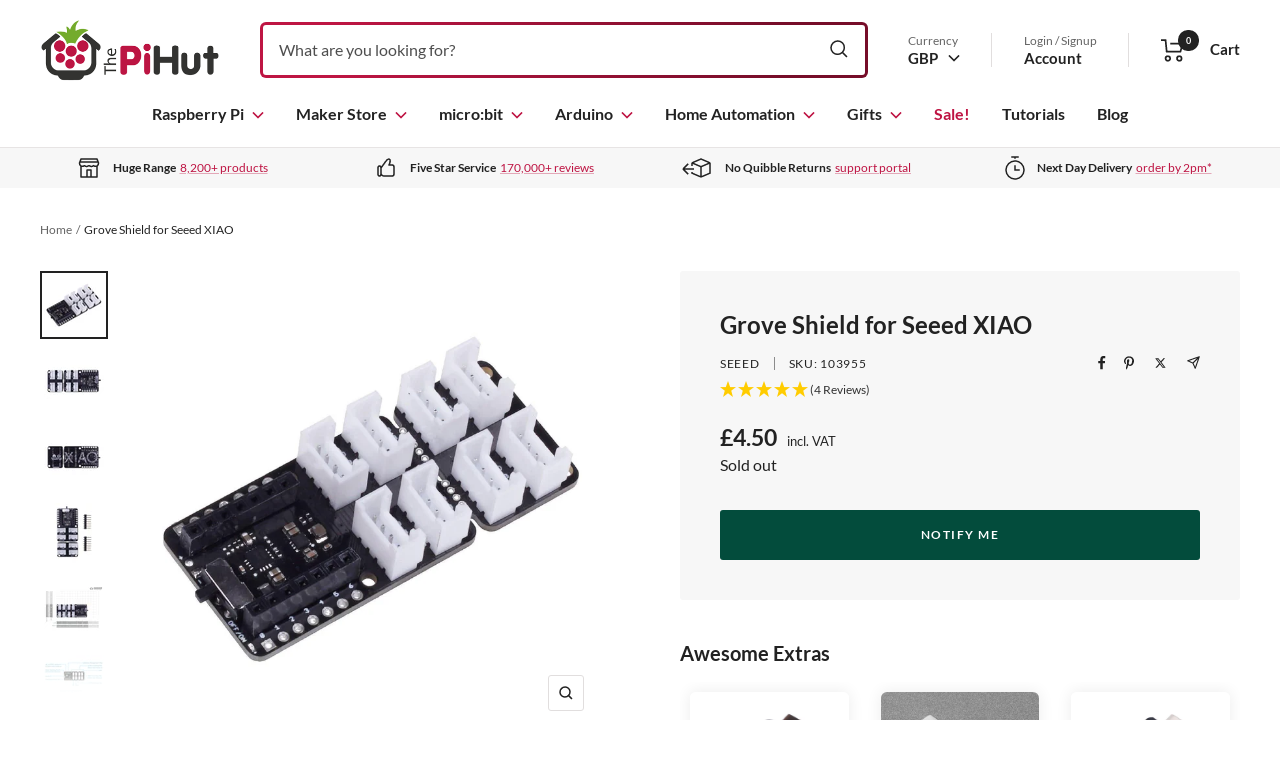

--- FILE ---
content_type: text/html; charset=UTF-8
request_url: https://api.reviews.co.uk/json-ld/product/richsnippet?sku=103955%3B41181795188931&store=the-pi-hut&url=https://thepihut.com/products/grove-shield-for-seeeduino-xiao&data=true
body_size: 584
content:
{
	"@context" : "http://schema.org",
	"@type" : "Product"

  		 ,"aggregateRating": {
      "@type" : "AggregateRating",
      "bestRating": "5",
		  "ratingValue" : "5.0000",
		  "reviewCount" : "4",
		  "worstRating" : 1
	},
	"review": [
				{
			"@type":"Review",
			"author": {
				"@type": "Person",
				"name": "Ahmet U"
			},
			"datePublished" : "2025-01-13",
			"description" : "Amazing little product which helps you connect multiple sensors without the hurdle of soldering",
			"reviewRating": {
				"@type": "Rating",
				"bestRating" : "5",
				"ratingValue" : "5",
				"worstRating" : "1"
			},
			"reviewBody": "Amazing little product which helps you connect multiple sensors without the hurdle of soldering"
		}
				,
						{
			"@type":"Review",
			"author": {
				"@type": "Person",
				"name": "Pierre D"
			},
			"datePublished" : "2023-06-04",
			"description" : "Great to make small projects &amp; to keep everything tidy. I just plug in all sensors I need plus a oled display, code it, then fit it into a case I have 3D printed &amp; start using it. ",
			"reviewRating": {
				"@type": "Rating",
				"bestRating" : "5",
				"ratingValue" : "5",
				"worstRating" : "1"
			},
			"reviewBody": "Great to make small projects &amp; to keep everything tidy. I just plug in all sensors I need plus a oled display, code it, then fit it into a case I have 3D printed &amp; start using it. "
		}
					]
    		
		    ,"name" : "Grove Shield for Seeed XIAO",
		"image" : "https://cdn.shopify.com/s/files/1/0176/3274/products/grove-shield-for-seeeduino-xiao-seeed-103955-30512405086403.jpg?v=1646486647",
				"sku" : "103955"
		    
}


--- FILE ---
content_type: text/javascript; charset=UTF-8
request_url: https://ping.fastsimon.com/post_load?store_id=1763274&UUID=b5311fa5-797e-4c0a-8f86-4b4b9ddc0420
body_size: -120
content:
{"isp_token":"g01KFKAQ066MD2ACM0DBK0Y9A5A"}

--- FILE ---
content_type: text/javascript; charset=UTF-8
request_url: https://api.fastsimon.com/pop?store_id=1763274&UUID=b5311fa5-797e-4c0a-8f86-4b4b9ddc0420&cdn_cache_key=1769100995&api_type=json
body_size: 70774
content:
{"products":[{"l":"Raspberry Pi 5","c":"GBP","u":"/products/raspberry-pi-5","p":"43.20","p_min":"43.20","p_max":"91.20","p_c":"0.00","p_min_c":"0.00","p_max_c":"0.00","d":"Featuring a 64-bit quad-core Arm Cortex-A76 processor running at 2.4GHz, Raspberry Pi 5 delivers a 2-3x increase in CPU performance relative to Raspberry Pi 4! Raspberry Pi 5 also brings with it a huge list of great new features and improvements, making this the best Raspberry Pi yet! Welcome to the latest generation of Raspberry Pi: the everything computer. Psst...we also sell a handy Raspberry Pi 5 Starter Kit with everything you need to get up and running and the Raspberry Pi 500, which is like a Pi 5 8GB smushed into a fancy keyboard! 2-3x CPU performance increase The new 64-bit quad-core Arm Cortex-A76 processor at the heart of Raspberry Pi 5 runs at 2.4GHz with cryptography extensions, 512KB per-core L2 caches and a 2MB shared L3 cache. This new Broadcom BCM2712 SoC (System on Chip) provides a 2-3x increase in performance over the previous generation of Raspberry Pi! Improved graphics performance with dual 4Kp60 display output Raspberry Pi 5 delivers a substantial uplift in graphics performance from the 800MHz VideoCore VII GPU, connected to the BCM2712 via PCI Express. This allows Raspberry Pi 5 to offer full dual 4Kp60 display output via micro HDMI. These performance improvements provide a smooth desktop experience whilst browsing the internet and streaming videos. Enhanced I/O capabilities, including PCI-E! For the first time, this is a full-size Raspberry Pi computer using silicon built in-house at Raspberry Pi. The RP1 \"southbridge\" provides the bulk of the I/O capabilities for Raspberry Pi 5, and delivers a step change in peripheral performance and functionality. Aggregate USB bandwidth is more than doubled, yielding faster transfer speeds to external UAS drives and other high-speed peripherals - check out our range of SSD HATs available! Peak MicroSD card performance is doubled through support for the SDR104 high-speed mode. Single-lane PCI Express 2.0 interface, providing support for high-bandwidth peripherals such as the Raspberry Pi M.2 HAT+, Raspberry Pi M.2 HAT+ Compact, Raspberry Pi SSD Kit and","t":"https://assets.instantsearchplus.com/thumbs/cdn.shopify.com/ad0c75f6-37c2-4ee0-a931-830fa9118f3e","t2":"https://cdn.shopify.com/s/files/1/0176/3274/files/raspberry-pi-5-raspberry-pi-40958498898115_large.jpg?v=1695819922","f":0,"s":"7628874285251::55037260890497","sku":"SC2162","p_spl":0,"c_date":1695880838,"id":"7628874285251","skus":["SC2162","SC1110","SC1111","SC1112","SC1113","5056561803296","5056561803302","5056561803319","5056561803326","5056561803333"],"pop":17140,"review":95,"reviews_count":4},{"l":"Raspberry Pi 5 Starter Kit","c":"GBP","u":"/products/raspberry-pi-5-starter-kit","p":"78.50","p_min":"78.50","p_max":"125.40","p_c":"0.00","p_min_c":"0.00","p_max_c":"0.00","d":"Our great-value starter kit for the Raspberry Pi 5 includes everything you need to get up and running with the latest generation of Raspberry Pi, including a Raspberry Pi 5 board and the essential accessories to get started. A convenient option for those new to the Raspberry Pi 5, just add a USB keyboard/Mouse and a monitor, and you're ready to make awesome Raspberry Pi projects! Starter Kit Contents Our starter kit includes: Raspberry Pi 5 - Featuring a 64-bit quad-core Arm Cortex-A76 processor running at 2.4GHz, Raspberry Pi 5 delivers a 2-3x increase in CPU performance relative to Raspberry Pi 4! Raspberry Pi 5 also brings with it a huge list of great new features and improvements, making this the best Raspberry Pi yet. Select RAM option before adding to your cart! Raspberry Pi 27W USB-C Power Supply - The official recommended power supply for the Raspberry Pi 5. This power supply will provide 5V/5A and enable you to use the board to its full potential and performance, ensuring a full possible current supply to USB devices. Select country option before adding to your cart! Raspberry Pi 5 Case (Red/White) - The official case for the Raspberry Pi 5, and a refinement of the previous case design, with a number of improvements and thermal features to accommodate the footprint and peak power consumption of Raspberry Pi 5. Important - remove your SD card before fitting or removing your Raspberry Pi from the case. Official Raspberry Pi A2-Class 32GB MicroSD Card - A fast, high-quality, official RPi 32GB A2-Class MicroSD card pre-loaded with the latest 64-bit Raspberry Pi OS Micro-HDMI to HDMI cable - A high-speed Micro-HDMI to HDMI cable for connecting your Raspberry Pi 5 to a display, tested for compatibility with the Pi 5. Includes Raspberry Pi 5! Our kit includes the latest Raspberry Pi 5, the latest generation of Raspberry Pi! The kit is currently available with a 2GB, 4GB, 8GB or 16GB Raspberry Pi board - please select the RAM version you require before adding to your cart. Key Raspberry Pi 5 features VideoCore V","t":"https://assets.instantsearchplus.com/thumbs/cdn.shopify.com/02eb1387-c1bb-4086-98db-b4336ed7e9f9","t2":"https://cdn.shopify.com/s/files/1/0176/3274/files/raspberry-pi-5-starter-kit-the-pi-hut-rpi5-kit-2gb-uk-43171494691011_large.jpg?v=1726633211","f":0,"s":"7661046300867::55037296705921","sku":"RPI5-KIT-1GB-UK","p_spl":0,"c_date":1699289683,"id":"7661046300867","skus":["RPI5-KIT-1GB-UK","RPI5-KIT-1GB-EU","RPI5-KIT-1GB-US","RPI5-KIT-2GB-UK","RPI5-KIT-2GB-EU","RPI5-KIT-2GB-USA","RPI5-KIT-4GB-UK","RPI5-KIT-4GB-EU","RPI5-KIT-4GB-US","RPI5-KIT-8GB-UK","RPI5-KIT-8GB-EU","RPI5-KIT-8GB-US","RPI5-KIT-16GB-UK","RPI5-KIT-16GB-EU","RPI5-KIT-16GB-US"],"pop":12510,"review":100,"reviews_count":2},{"l":"Raspberry Pi 27W USB-C Power Supply","c":"GBP","u":"/products/raspberry-pi-27w-usb-c-power-supply","p":"11.60","p_min":"","p_max":"","p_c":"0.00","p_min_c":"0.00","p_max_c":"0.00","d":"The Raspberry Pi 27W USB-C Power Supply is a high-quality PD (Power Delivery) power supply for a range of PD-enabled USB-C devices, including (and recommended for) the Raspberry Pi 5 and Raspberry Pi 500! Please select the country format and colour you require before adding to your cart. This high-efficiency (>91%) 27W power supply offers standard PD modes including 5V/3A, 9V/3A, 12V/2.25A and 15V/1.8A, alongside a custom mode for the Raspberry Pi 5, offering 5V/5A. The range of PD voltage options makes it a great PSU for the home - use it with all of your compatible PD devices including phones, laptops and more! As with all PD devices, your device will communicate with the power supply and select the required voltage. If you need even more power for your other devices, check out the Raspberry Pi 45W USB-C Power Supply. When used with the Raspberry Pi 5 and Pi 500, this power supply will provide 5V/5A and enable you to use the board to its full potential and performance, ensuring a full possible current supply to USB devices. The 27W PSU uses high-quality capacitors to ensure a stable and reliable source of power (Rubycon high-voltage, Panasonic low-voltage). Features Official Raspberry Pi 27W USB-C Power Supply Choice of UK, Europe or USA plug options Compatible with the Raspberry Pi 5 and Pi 500 Compatible with PD (Power Delivery) devices Standard PD modes: 5V/3A, 9V/3A, 12V/2.25A and 15V/1.8A Custom mode for Raspberry Pi 5: 5V/5A Available in white or black Package Contents 1x Raspberry Pi 27W USB-C Power Supply (select plug type and colour before adding to cart) Raspberry Pi not included Resources EAN: White UK: 5056561803364 White Europe: 5056561803401 White USA: 5056561803388 Black UK: 5056561803371 Black Europe: 5056561803418 Black USA: 5056561803395 SKU: White UK: SC1149 White Europe: SC1152 White USA: SC1153 Black UK: SC1154 Black Europe: SC1157 Black USA: SC1158","t":"https://assets.instantsearchplus.com/thumbs/cdn.shopify.com/186ce5c8-c4d2-4584-becb-e937ce37e1c1","t2":"https://cdn.shopify.com/s/files/1/0176/3274/files/raspberry-pi-27w-usb-c-power-supply-raspberry-pi-sc1149-40958506336451_large.jpg?v=1695820103","f":0,"s":"7628874121411::42531604070595","sku":"SC1149","p_spl":0,"c_date":1695880839,"id":"7628874121411","skus":["SC1149","SC1154","SC1407","SC1408","SC1153","SC1158","5056561803364","5056561803371","5056561803401","5056561803418","5056561803388","5056561803395"],"pop":12060,"review":98,"reviews_count":476},{"l":"Raspberry Pi Micro SD Card with RPi OS Pre-Installed","c":"GBP","u":"/products/noobs-preinstalled-sd-card","p":"9.60","p_min":"9.60","p_max":"24.90","p_c":"0.00","p_min_c":"0.00","p_max_c":"0.00","d":"An official Raspberry Pi 32GB, 64GB, 128GB or 256GB A2 Class MicroSD card pre-installed with 64-bit Raspberry Pi OS - Raspberry Pi's very own operating system! Don't have an SD card reader handy, or deploying to multiple machines such as a classroom or similar environment? No problem! This handy little microSD card comes with Raspberry Pi OS already installed. Perfect for a Raspberry Pi beginner and convenient for those with more experience. Works with all models of Raspberry Pi old and new, including Raspberry Pi 5, Pi 400, Raspberry Pi 4 Model B, Raspberry Pi 3 and Raspberry Pi Zero. We only recommend the official Raspberry Pi MicroSD cards for use with Raspberry Pi boards due to their reliable quality and super-fast A2-class speeds. For even greater I/O and boot performance with Raspberry Pi 5, check out the Raspberry Pi SSD kit! Why are A2-Class Micro SD Cards better for Raspberry Pi? Class A2 cards offer exceptional random read and write throughput across the entire range of Raspberry Pi computers, and when used on Raspberry Pi 5, support 'command queueing' for even higher performance! Raspberry Pi 5 incorporates hardware features which allow it to make the most of this extra performance. If you want to read into the technical reasons behind this (including CQHCI, command queueing (CQ) mode, meta-ops and other such fun) - check out Raspberry Pi's announcement blog post, which gets right into the detail! Features This is the 'hard drive' and operating system for your Raspberry Pi Extended partition to make full use of the SD card Ready to use – plug it in and you’re ready to go Only the most current stable release of Raspberry Pi OS will be used 64-bit version of Raspberry Pi OS (not compatible with Raspberry Pi 2 or earlier boards - however you can re-write a 32-bit image on to the card if required) High-quality, official Raspberry Pi Micro SD card for the Raspberry Pi Official Raspberry Pi product Pre-imaged and delivered in individually sealed bags A2 class micro-SD cards with support for DDR50 and SDR104","t":"https://assets.instantsearchplus.com/thumbs/cdn.shopify.com/e284deff-d799-450a-b829-4190a5b2329a","t2":"https://cdn.shopify.com/s/files/1/0176/3274/files/raspberry-pi-micro-sd-card-with-rpi-os-pre-installed-raspberry-pi-sc1646-1184414723_large.jpg?v=1755197711","f":0,"s":"142817385::20649315598398","sku":"SC1628","p_spl":0,"c_date":1371655200,"id":"142817385","skus":["SC1628","SC1629","SC1645","SC1646","5056561804200","5056561804217","5056561804224"],"pop":9500,"review":95,"reviews_count":1769},{"l":"Active Cooler for Raspberry Pi 5","c":"GBP","u":"/products/active-cooler-for-raspberry-pi-5","p":"4.80","p_min":"","p_max":"","p_c":"0.00","p_min_c":"0.00","p_max_c":"0.00","d":"The Raspberry Pi Active Cooler provides an alternative cooling solution for users who wish to use their Raspberry Pi 5 under sustained heavy load without a case (but you might want to add one of our fancy Active Cooler covers for protection!) The Active Cooler combines a large metal heatsink with a high-quality variable-speed blower fan, powered and controlled via the fan connector on the Raspberry Pi 5, attached to the board via sprung pins into the dedicated pair of mounting holes. As the heat from the Pi 5 CPU spreads across the heatsink body and fins, the blower fan pushes cool air over them to keep your Raspberry Pi 5 running at optimal thermal levels. The cooler uses thermal pads to create a solid thermal connection with the Raspberry Pi 5. The fan is software-controlled, allowing it to remain off (and therefore silent) until temperatures reach the specified threshold. Need a replacement fan? We have one here that fits perfectly! Features Compatible with Raspberry Pi 5 Large metal 'finned' heatsink combined with a high-quality blower fan Fan fitting compatible with the Raspberry Pi 5 fan connector Variable speed fan (software/temperature controlled) Uses the Raspberry Pi 5 heatsink mount holes Thermal pads included (pre-fitted) Package Contents 1x Raspberry Pi Active Cooler for Raspberry Pi 5 (includes fan and thermal pads (pre-fitted) Raspberry Pi not included Resources EAN: 5056561803357 SKU: SC1148","t":"https://assets.instantsearchplus.com/thumbs/cdn.shopify.com/b2366db6-a823-4fda-80b4-04d758c4c59c","t2":"https://cdn.shopify.com/s/files/1/0176/3274/files/active-cooler-for-raspberry-pi-5-raspberry-pi-sc1148-40958504632515_large.jpg?v=1695820090","f":0,"s":"7628874055875::42531603906755","sku":"SC1148","p_spl":0,"c_date":1695880841,"id":"7628874055875","skus":["SC1148","5056561803357"],"pop":8780,"review":98,"reviews_count":501},{"l":"Raspberry Pi Pico 2 W","c":"GBP","u":"/products/raspberry-pi-pico-2-w","p":"6.80","p_min":"6.80","p_max":"7.70","p_c":"0.00","p_min_c":"0.00","p_max_c":"0.00","d":"The Raspberry Pi Pico 2 W is a wireless version of the Raspberry Pi Pico 2, offering 2.4GHz 802.11n wireless LAN and Bluetooth 5.2 on top of the usual great features you know and love from the Pico 2, now available with or without headers pre-soldered. At the heart of the board is the Raspberry Pi RP2350, Raspberry Pi's high-performance, secure microcontroller chip, successor to the popular RP2040 microcontroller first seen on the original Raspberry Pi Pico. Compared to the original Raspberry Pi Pico, the RP2350-based Raspberry Pi Pico 2 W offers a higher core clock speed, double the on-chip SRAM, double the on-board flash memory, more powerful Arm cores, optional RISC-V cores, new security features, and upgraded interfacing capabilities! These significant performance and feature improvements are delivered with the same form factor and are software-compatible with the original Raspberry Pi Pico series boards, with the same GPIO pinout and micro-USB connector for power and programming, allowing you to easily upgrade your projects and re-use your collection of Raspberry Pi Pico add-ons, cables and accessories. Programmable in C / C++ and Python, and with detailed documentation, Raspberry Pi Pico 2 W is the ideal microcontroller board for enthusiasts and professional developers alike. We now offer the Raspberry Pi Pico 2 w with headers pre-soldered! Select an option before adding to cart. Don't need wireless capability? Grab a Raspberry Pi Pico 2 instead and save a few bucks! RP2350 Onboard The unique dual-core, dual-architecture capability of RP2350 allows users to choose between a pair of industry-standard Arm Cortex-M33 cores, and a pair of open-hardware Hazard3 RISC-V cores. The RP2350 provides a comprehensive security architecture, built around Arm TrustZone for Cortex-M, and incorporates signed boot, 8KB of antifuse OTP for key storage, SHA256 acceleration, a hardware TRNG, and fast glitch detectors. These features, including the secure boot ROM, are extensively documented and available to all users without re","t":"https://assets.instantsearchplus.com/thumbs/cdn.shopify.com/241506f9-5ebd-4134-a6b7-121c7efd73b5","t2":"https://cdn.shopify.com/s/files/1/0176/3274/files/raspberry-pi-pico-2-w-raspberry-pi-sc1633-72242611913089_large.jpg?v=1732331816","f":0,"s":"14853762351489::54063378727297","sku":"SC1633","p_spl":0,"c_date":1732521617,"id":"14853762351489","skus":["SC1633","SC1634","5056561803975","5056561803982"],"pop":6810,"review":98,"reviews_count":86},{"l":"Home Assistant Connect ZBT-2","c":"GBP","u":"/products/home-assistant-connect-zbt-2","p":"38.00","p_min":"","p_max":"","p_c":"0.00","p_min_c":"0.00","p_max_c":"0.00","d":"The Home Assistant Connect ZBT-2 makes it straightforward to get started with Zigbee or Thread with Home Assistant, and is fully compatible with Raspberry Pi and other Home Assistant-supported Linux devices such as the Home Assistant Green. Its improved antenna and updated chip offer reliable performance and stable operation for your home automation system. Built on the second-generation Connect platform, it’s designed to be flexible and unobtrusive in the home. Setup and migration are simple, letting you bring Zigbee or Matter devices into Home Assistant without fuss. Connect and manage your devices directly, with everything handled through Home Assistant. Be sure to check out our dedicated Home Automation section for everything else you might need for your smart home project. Key Features 📡 Optimised antenna – provides a strong, reliable connection to Zigbee or Thread devices. ⚡ More responsive – around 4x faster than the first-generation adapter, improving device response times. 🚀 Pure performance – the updated MG24 Zigbee/Thread chip offers excellent performance and stable operation. 🆕 Open platform – the second-generation Connect platform is more open, flexible, and designed to fit neatly into the home. 🛠️ Built to be tinkered with – fully unlocked and open source, with an easy-to-open case and accessible pads and pins. 🔌 Plug and play – migrate your Zigbee or Thread network using Home Assistant’s built-in wizard. 🌐 Choose your network – start a new Zigbee or Thread network in a few minutes. 🏠 Cut smart home hub clutter – connect your Zigbee, Matter, or Thread devices directly to Home Assistant. 🌎 A world of devices – works with everything from long-established Zigbee products to modern Matter devices. 💪 All the power of Home Assistant – wide Zigbee and Thread compatibility, plus OTA updates for major brands. ✅ Reliable to the core – developed by the team behind Home Assistant. 🔄 Wide compatibility – works with ZHA, Zigbee2MQTT, and OpenThread Border Router. Specifications SoCs Silicon Labs MG24, ESP32-S3 (U","t":"https://assets.instantsearchplus.com/thumbs/cdn.shopify.com/6273bd6a-b43b-4ab3-9c12-fc8ab7c2131f","t2":"https://cdn.shopify.com/s/files/1/0176/3274/files/home-assistant-connect-zbt-2-home-assistant-106680-1207565132_large.jpg?v=1763577309","f":0,"s":"15239140344193::54993290953089","sku":"106680","p_spl":0,"c_date":1763580622,"id":"15239140344193","skus":["106680","0860011789741"],"pop":5380,"review":100,"reviews_count":19},{"l":"Raspberry Pi 4 Model B","c":"GBP","u":"/products/raspberry-pi-4-model-b","p":"57.60","p_min":"57.60","p_max":"81.60","p_c":"0.00","p_min_c":"0.00","p_max_c":"0.00","d":"The Raspberry Pi 4 is a powerful and feature-rich Raspberry Pi, an incredible improvement on previous boards. New Features! This powerful single-board computer includes great new headline features such as dual 4K (yes 4K!) displays, super-fast USB 3.0, Gigabit Ethernet and budget-accommodating RAM options. Even More Power! In terms of computing power, the Raspberry Pi 4 ships with a new 1.5GHz Quad-core CPU – the fastest we’ve ever seen on a Raspberry Pi offering around a 3x improvement in performance over the previous model! Backing up that processing power is up to a whopping 8GB of faster LPDDR4 RAM – the Raspberry Pi 4 comes in 1GB, 2GB, 4GB and 8GB options. With this new level of hardware, the Raspberry Pi 4 truly is a viable dual-display desktop computer. The improved performance also makes the Raspberry Pi 4 the perfect candidate for a media centre, NAS, server, gaming emulator and many other resource-intensive applications. Programming Perfection! For those just wanting to get creative with code, this is what the Raspberry Pi was born to do. The Raspberry Pi 4 maintains the familiar 40-pin GPIO, allowing for complex and interesting projects or even the addition of HATs and add-on boards to take your project further. The dual-4K display option will make referencing tutorials and examples alongside your code a walk in the park, and the range of connectivity options such as WiFi (2.4GHz and 5GHz), Gigabit Ethernet, Bluetooth and USB means you can code with convenience anytime, anywhere. Great for Beginners! The Raspberry Pi 4 is the perfect beginner's board as it includes the screen, network and peripheral connections you need to get up and running quickly and easily. Whilst we love the Raspberry Pi Zero 2, the additional connectivity options on Raspberry Pi 4 make it ideal for new users. Simply plug in a micro-SD card, screen, keyboard/mouse and a power supply and you’re ready to enter the wonderful world of programming (the official starter kit includes everything you need – a great gift option). As always","t":"https://assets.instantsearchplus.com/thumbs/cdn.shopify.com/5069a8ab-e960-4c44-92fc-fae0173824f0","t2":"https://cdn.shopify.com/s/files/1/0176/3274/products/raspberry-pi-4-model-b-raspberry-pi-14879185535038_large.jpg?v=1646247615","f":0,"s":"2215881080894::41005997392067","sku":"SC0192","p_spl":0,"c_date":1561355899,"id":"2215881080894","skus":["SC0192","SC0193","SC0194","SC0195","5056561800325"],"pop":5220,"review":97,"reviews_count":144},{"l":"micro:bit V2 GO - Starter Kit","c":"GBP","u":"/products/micro-bit-v2-go-starter-kit","p":"18.00","p_min":"","p_max":"","p_c":"0.00","p_min_c":"0.00","p_max_c":"0.00","d":"Meet the new micro:bit V2 - an improved version of the original micro:bit featuring a built-in speaker, microphone, touch sensor and more computing power! This listing is for the micro:bit GO Starter Kit, which includes: 1x micro:bit V2 board (random colour - red, yellow, green or blue) 1x USB cable for connecting to your computer 1x Battery holder for projects on the move 2x AAA batteries 1x Quick Start Guide The NEW micro:bit V2 The BBC micro:bit V2 is a pocket-sized computer that you can code, customize and control to bring your digital ideas, games and apps to life. It's a fantastic way to introduce budding coders into the wonderful world of computer programming. With the easy to use online code block editor and simple crocodile clip friendly board, coding fun projects and using electronic components is easier than ever. Great for learning! Detects motion and direction - create games which use shaking motions or directions with the built-in sensors and compass Control your projects using the 2 buttons clicky buttons - make games, control robots, count things! Tap the capacitive button as an input for your projects - stop/start music, start a timer, run a program or whatever you decide! Flash messages, your name or animations across the 25 programmable lights Connect the BBC micro:bit to your phone using Bluetooth to take selfies without touching your phone Use the on-board speaker to play sounds or music as part of your project Easy to code with the online drag-and-drop code block editor Features Inputs and outputs Inputs and outputs are an important part of any computer system. As a very small computer, the BBC micro:bit has plenty of inputs and outputs to learn about and use with electrical components LEDs An LED, or light-emitting diode is an output device that gives off light. Your BBC micro:bit V2 has a display of 25 LEDs for you to program Buttons Buttons are a very common input device. Your micro:bit has two buttons you can program, and a reset button. Radio Radio is a way of sending and receiving mess","t":"https://assets.instantsearchplus.com/thumbs/cdn.shopify.com/580fc6d3-ae60-4ee4-ae0d-d5ce5ab01676","t2":"https://cdn.shopify.com/s/files/1/0176/3274/products/micro-bit-v2-go-starter-kit-bbc-103379-22774713254083_large.jpg?v=1646357240","f":0,"s":"6089022406851::37567944360131","sku":"103379","p_spl":0,"c_date":1605628848,"id":"6089022406851","skus":["103379"],"pop":4470,"review":98,"reviews_count":284},{"l":"Raspberry Pi 12.5W Micro USB Power Supply - UK Plug","c":"GBP","u":"/products/raspberry-pi-zero-uk-power-supply","p":"7.70","p_min":"","p_max":"","p_c":"0.00","p_min_c":"0.00","p_max_c":"0.00","d":"This is the official UK Raspberry Pi 12.5W Micro USB Power Supply, designed to power any Raspberry Pi computer that features a Micro-USB connector - such as the Raspberry Pi Zero 2, Raspberry Pi 3 Model A+, Raspberry Pi 3B+ and older boards. Featuring a 1.5m long cable, this power supply provides 5.1V 2.5A - ideal for all Raspberry Pi boards with a Micro-USB power connection. Don't forget to grab one of our handy Micro-USB switch cables to go with your power supply for an easy way to turn your Raspberry Pi on and off! Compatibility This power supply is for use in the United Kingdom (3-pin UK-style plug) and is compatible with the following Raspberry Pi boards: Raspberry Pi Zero 2 Raspberry Pi Zero WH Raspberry Pi Zero W Raspberry Pi Zero 1.3 Raspberry Pi 3B/3B+ Other country plug styles are available here. Specification Format UK 3-pin power supply Micro-USB Output Output voltage: +5.1V DC Minimum load current: 0.0A Nominal load current: 2.5A Maximum power: 12.5W Load regulation: ±5% Line regulation: ±2% Ripple & noise: 120mVp-p Rise time: 100ms maximum to regulation limits for DC outputs Turn-on delay: 3000ms maximum at nominal input AC voltage and full load Protection: Short circuit protection Overcurrent protection Efficiency: 80.73% minimum (output current from 100%, 75%, 50%, 25%) Output cable: 1.5m 18AWG Output connector: micro USB Input Voltage range: 100–240Vac (rated) 96–264Vac (operating) Frequency: 50/60Hz ±3Hz Current: 0.5A maximum Power consumption (no load): 0.075W maximum Operating ambient temperature 0–40°C Inrush current: No damage shall occur and the input fuse shall not blow Compliance: For local and regional product approvals, please visit pip.raspberrypi.com","t":"https://assets.instantsearchplus.com/thumbs/cdn.shopify.com/cd1760d6-ecd7-4c6f-b354-d85d1bf99b53","t2":"https://cdn.shopify.com/s/files/1/0176/3274/products/official-raspberry-pi-zero-uk-power-supply-5-1v-2-5a-raspberry-pi-sc0625-30206977867971_large.jpg?v=1646323209","f":0,"s":"7007707201731::41035036950723","sku":"SC0625","p_spl":0,"c_date":1635400790,"id":"7007707201731","skus":["SC0625","0617588405754"],"pop":4210,"review":98,"reviews_count":1006},{"l":"Raspberry Pi Micro-HDMI Cable","c":"GBP","u":"/products/micro-hdmi-to-standard-hdmi-a-cable","p":"4.80","p_min":"4.80","p_max":"5.80","p_c":"0.00","p_min_c":"0.00","p_max_c":"0.00","d":"The official Raspberry Pi Micro-HDMI to HDMI cable, fully licensed by Raspberry Pi and manufactured for micro-HDMI Raspberry Pi boards - the Raspberry Pi 5, Raspberry Pi 4, Raspberry Pi 500 and Raspberry Pi 400! Perfect for running a dual-screen setup with the latest Raspberry Pi 5 and Pi 500, we've even written a handy tutorial on running dual monitors. Please note: this HDMI cable is not compatible with the Raspberry Pi 2, 3 or Zero: Click here for a Raspberry Pi 2/3 (Full HDMI) cable Click here for a Raspberry Pi Zero HDMI adapter for use with a standard HDMI cable Features Micro-HDMI plug to HDMI plug Triple-layer shielding for better performance from WiFi and Bluetooth connectivity Officially licensed by Raspberry Pi Available in white or black Moulding style may vary slightly between batches","t":"https://assets.instantsearchplus.com/thumbs/cdn.shopify.com/8d31db13-23b9-4c4c-90b1-e28aaacfa577","t2":"https://cdn.shopify.com/s/files/1/0176/3274/products/official-raspberry-pi-4-micro-hdmi-cable-raspberry-pi-32532992393411_large.jpg?v=1646368576","f":0,"s":"2215881408574::31597424934974","sku":"SC0358","p_spl":0,"c_date":1561355896,"id":"2215881408574","skus":["SC0358","SC0546","SC0531","SC0532","644824915036","633696492868","633696492875","633696492882"],"pop":3860,"review":96,"reviews_count":552},{"l":"120-Piece Ultimate Jumper Bumper Pack (Dupont Wire)","c":"GBP","u":"/products/thepihuts-jumper-bumper-pack-120pcs-dupont-wire","p":"6.00","p_min":"","p_max":"","p_c":"0.00","p_min_c":"0.00","p_max_c":"0.00","d":"The ultimate jumper cable ('dupont' wire) kit, containing 120pcs of rainbow-coloured jumper wires in all the formats you could possibly need for breadboard prototyping! Contains 40x Male / Female Jumper Wires 40x Female / Female Jumper Wires 40x Male / Male Jumper Wires Each set of strips contains 40 individual jumper leads, 185mm long with 28AWG wire, which are easily separated into multiples of your choice if needed. Ideal for making mini ribbon cables for your projects or connecting components on breadboards.","t":"https://assets.instantsearchplus.com/thumbs/cdn.shopify.com/0b724fb6-6eaf-4f97-bc8d-c8420d5928da","t2":"https://cdn.shopify.com/s/files/1/0176/3274/products/120-piece-ultimate-jumper-bumper-pack-dupont-wire-the-pi-hut-102394-4105918021694_large.jpg?v=1646826133","f":0,"s":"1488980803646::13530244284478","sku":"102394","p_spl":0,"c_date":1510220169,"id":"1488980803646","skus":["102394"],"pop":3640,"review":97,"reviews_count":210},{"l":"Raspberry Pi 15W USB-C Power Supply - UK Plug","c":"GBP","u":"/products/raspberry-pi-psu-uk","p":"7.70","p_min":"","p_max":"","p_c":"0.00","p_min_c":"0.00","p_max_c":"0.00","d":"The official UK Raspberry Pi USB-C 15W power supply, ideal for the Raspberry Pi 4 and Raspberry Pi 400. and also the perfect power supply for the Raspberry Pi Monitor. If you're looking to power a Raspberry Pi 5 or Pi 500, you will need the Raspberry Pi 27W USB-C Power Supply to get the most out of your board. Also available in EU, US & AU formats. Features UK 3-Pin plug 5.1V 3A output USB-C connection goes straight into your Raspberry Pi 4/400/Raspberry Pi Monitor Available in black or white (select option before adding to cart) Specifications Input voltage: 100 - 240V Input AC frequency: 50-60Hz Output voltage: 5.1V Output current: 3.0A Output power: 15W Average active efficiency: 84.6% Efficiency at low load (10 %): 82.1% No-load power consumption: 0.05W Connector: USB-C Cable: 1.5m 18 AWG, white or black Raspberry Pi 15W USB-C Power Supply will remain in production until at least January 2028 Resources Raspberry Pi 15W USB-C Power Supply Product Brief Package Contents 1x UK Raspberry Pi 15W USB-C Power Supply","t":"https://assets.instantsearchplus.com/thumbs/cdn.shopify.com/ca46bca3-2451-4357-b934-99f9b0e33666","t2":"https://cdn.shopify.com/s/files/1/0176/3274/products/official-uk-raspberry-pi-4-power-supply-5-1v-3a-raspberry-pi-sc0212-7009471070270_large.jpg?v=1646323023","f":0,"s":"2215881179198::20064004505662","sku":"SC0443","p_spl":0,"c_date":1561355897,"id":"2215881179198","skus":["SC0443","SC0216"],"pop":3630,"review":97,"reviews_count":998},{"l":"Raspberry Pi 4 Model B Starter Kit","c":"GBP","u":"/products/raspberry-pi-starter-kit","p":"84.00","p_min":"84.00","p_max":"108.00","p_c":"0.00","p_min_c":"0.00","p_max_c":"0.00","d":"Our great value Raspberry Pi 4 starter kit is the best way to start using the Raspberry Pi 4 and includes everything you need. With everything you need in one box, you can be up and running in a matter of minutes. Just connect a screen, keyboard and mouse and start working on your first project! In the Box Our kit includes the following items: Raspberry Pi 4 A powerful, quad-core 1.5GHz single board computer! This kit is available with either a 1GB, 2GB, 4GB or 8GB Raspberry Pi 4 (select above before adding to your cart). Unsure? See our Raspberry Pi 4 comparison article to see which model is right for you. Official Raspberry Pi A2-Class 32GB MicroSD Card Official Raspberry Pi A2-Class 32GB MicroSD Card - A fast, high-quality, official RPi 32GB A2-Class MicroSD card pre-loaded with the latest 64-bit Raspberry Pi OS Official Black/Grey Raspberry Pi 4 Case The official Raspberry Pi black/grey Raspberry Pi 4 case! No fixings or tools are required - your Raspberry Pi 4 simply clips into the lower section of the case and the lid pops on too! We also stock an optional fan to go with it. Important - remove your SD card before fitting or removing your Raspberry Pi from the case. Black Micro-HDMI Cable This black micro-HDMI cable connects your Raspberry Pi to any HDMI screen or monitor. The cable is micro-HDMI to HDMI, so no adapters are required. Official Raspberry Pi 15W USB-C Power Supply We include the high-quality 5V 3A 15W official Raspberry Pi power supply with our kits, designed specifically for the Raspberry Pi 4 to ensure a stable and reliable power source. UK, EU & US options available - select plug style before adding to your cart. Includes the powerful Raspberry Pi 4 This incredible new Raspberry Pi 4 boasts amazing new features and improvements, including: 1.5GHz 64-bit quad-core CPU Up to 8GB RAM (select model above) Dual 4K displays (2x micro-HDMI ports up to 4kp60) 2.4 GHz and 5.0 GHz IEEE 802.11ac wireless Bluetooth 5.0, BLE Gigabit Ethernet 2x USB 3.0 ports and 2x USB 2.0 ports CSI port for a Raspberry","t":"https://assets.instantsearchplus.com/thumbs/cdn.shopify.com/14599646-8e78-4d19-8833-5a1c017545ba","t2":"https://cdn.shopify.com/s/files/1/0176/3274/files/raspberry-pi-4-model-b-starter-kit-the-pi-hut-rpi4kit-1gb-43171499507907_large.jpg?v=1726633193","f":0,"s":"114745656::41173475754179","sku":"RPI4KIT-1GB","p_spl":0,"c_date":1355485380,"id":"114745656","skus":["RPI4KIT-1GB","RPI4KIT-1GB-EU","RPI4KIT-1GB-US","RPI4KIT-2GB","RPI4KIT-2GB-EU","RPI4KIT-2GB-US","RPI4KIT-4GB","RPI4KIT-4GB-EU","RPI4KIT-4GB-US","RPI4KIT-8GB","RPI4KIT-8GB-EU","RPI4KIT-8GB-US","5060715510015","5060715510022"],"pop":3350,"review":99,"reviews_count":70},{"l":"Home Assistant Voice Preview Edition","c":"GBP","u":"/products/home-assistant-voice-preview-edition","p":"55.80","p_min":"","p_max":"","p_c":"0.00","p_min_c":"0.00","p_max_c":"0.00","d":"The Home Assistant Voice Preview Edition is the first voice assistant built to seamlessly integrate with Home Assistant, from the founders of Home Assistant, Nabu Casa! HA Voice is open-source, privacy-focused, with dual microphones and advanced audio processing - all contained in a premium enclosure. Its advanced audio processor and dual microphones allow it to hear your commands and control devices. Tactile controls, the injection-moulded case and the LED ring lend to its premium feel, allowing it to blend into the home. Built on ESPHome, sensors can also be added via the included Grove port, and an audio jack is onboard for connecting other speakers (or just use the internal speaker). Be sure to check out our dedicated Home Automation section for everything else you might need for your Home Assistant smart home project. Note Power supply not included. This device requires a 5V 2A USB-C power supply. We recommend the compact, high-quality Raspberry Pi 15W USB-C power supply which offers 5V 3A. Voice Preview Edition requires Home Assistant to operate. Weaker Home Assistant hardware can lead to slow speech processing. If you have lower-power Home Assistant hardware, you should offload speech processing to Home Assistant Cloud. Features Built for Home Assistant: The first voice hardware designed by the team driving the development of Home Assistant, and built from the ground up to work with Home Assistant. Preview the future of voice today: Home Assistant is rapidly advancing their open source, privacy-focused voice assistant for the home. Preview Edition was built to help more people participate in development and allow anyone to preview the future of voice today. The easiest way to start with Assist: Just connect it to USB-C power (cable and power supply not included) and it will connect with Home Assistant via an intuitive installation wizard. No assembly is required. The private voice assistant: Pairing Voice Preview Edition with powerful Home Assistant hardware can allow it to run fully locally, or offload it","t":"https://assets.instantsearchplus.com/thumbs/cdn.shopify.com/bd8ec0a7-d513-46e6-abd8-ea757c0c58cf","t2":"https://cdn.shopify.com/s/files/1/0176/3274/files/home-assistant-voice-preview-edition-home-assistant-106300-72711943389569_large.jpg?v=1734663533","f":0,"s":"14968152392065::53945989202305","sku":"106300","p_spl":0,"c_date":1734638402,"id":"14968152392065","skus":["106300","860011789727"],"pop":3260,"review":93,"reviews_count":53},{"l":"Home Assistant Green","c":"GBP","u":"/products/home-assistant-green","p":"112.50","p_min":"","p_max":"","p_c":"0.00","p_min_c":"0.00","p_max_c":"0.00","d":"Take your first step to upgrading your smart home with Home Assistant Green, the easiest way to start using Home Assistant. Home Assistant Green contains everything you need for Home Assistant in one box. Just plug the included power and network cables into the hub, and you’ll be up and running. Home Assistant Green will then automatically install the latest version of Home Assistant, the app (mobile or web) will guide you through the setup process, and it will detect your smart devices immediately. This is the easiest way to start using Home Assistant, and it is perfect for you or your friends and family who want to take their first step in home automation. Be sure to check out our dedicated Home Automation section for everything else you might need for your smart home project. We also stock the Home Assistant Yellow! On the inside... On the inside, Home Assistant Green runs on a powerful 1.8 GHz quad-core CPU. Memory and storage are amply provided with 4GB of RAM and 32 GB of eMMC, more than enough to keep you running Home Assistant on the device for a long time. Connecting to your existing smart home platforms lets you instantly use your devices that communicate over Zigbee, Matter, or other smart standards. When your smart home grows, you can use Home Assistant Connect ZBT-1 (not included) to add Zigbee and Thread radios (Thread support under development) or one of many third-party USB devices available to expand Home Assistant Green with other smart standards like Z-Wave or Bluetooth. On the outside... On the outside, Home Assistant Green has a stunning translucent enclosure design revealing the hub’s inner hardware. Unlike some other smart home devices, it looks great in your home decor. The bottom of the case also functions as the hub’s heat sink and is made of a solid piece of black, anodized aluminium. And, of course, this case features the new Home Assistant logo on top as a nice subtle mosaic pattern. In the box Home Assistant Green smart home hub Universal Power Supply (Comes with plug adapters for EU","t":"https://assets.instantsearchplus.com/thumbs/cdn.shopify.com/d1f3daee-85ca-41fd-be76-6d9db52e49d2","t2":"https://cdn.shopify.com/s/files/1/0176/3274/files/home-assistant-green-home-assistant-105762-41017288687811_large.jpg?v=1696942568","f":0,"s":"7634970345667::42547422429379","sku":"105762","p_spl":0,"c_date":1696936887,"id":"7634970345667","skus":["105762"],"pop":3260,"review":96,"reviews_count":113},{"l":"Raspberry Pi Keyboard & Mouse","c":"GBP","u":"/products/official-raspberry-pi-keyboard-mouse","p":"7.50","p_min":"7.50","p_max":"23.70","p_c":"0.00","p_min_c":"0.00","p_max_c":"0.00","d":"The Raspberry Pi USB keyboard & mouse are here! Available individually, or in a handy combo - perfect for the Raspberry Pi 5 and all other models with full-size USB ports. Please select the product and layout option above before adding to cart - mouse-only, keyboard-only or the combo. The keyboard has three built-in USB 2.0 type-A ports (a USB hub) for powering other peripherals (such as the Raspberry Pi Mouse 2). Note: If using with a Pi Zero, you'll need a USB shim or OTG adapter cable. Keyboard Specification 79-key keyboard (78-key US keyboard) 3 USB 2.0 type-A ports for powering other peripherals Automatic keyboard language detection USB type-A to micro USB type-B cable for connection Compatible with all Raspberry Pi products (with full-size USB ports) Ergonomic design for comfortable use Available in either Red/White or Black/Grey Mouse Specification Latest Raspberry Pi Mouse 2 Three-button optical mouse Scroll wheel USB type-A connector Compatible with all Raspberry Pi products (with full-size USB ports) Ergonomic design for comfortable use Available in either White or Black Please Note. This keyboard is available in 11 language formats: UK, US, DE, FR, ES, NO, DK, SE, PT, JP & IT. Please select your desired language from the option drop down. Revision History As of 18/12/2025 - We are now shipping the latest black Raspberry Pi Mouse 2 As of 14/08/2025 - We are now shipping the latest all-white Raspberry Pi Mouse 2 (previously red and white)","t":"https://assets.instantsearchplus.com/thumbs/cdn.shopify.com/c8e73066-f096-469f-ac50-2bfadeda9901","t2":"https://cdn.shopify.com/s/files/1/0176/3274/files/raspberry-pi-keyboard-mouse-raspberry-pi-102456-1211908716_large.jpg?v=1766091669","f":0,"s":"2052739563582::18828277383230","sku":"102456","p_spl":0,"c_date":1552473864,"id":"2052739563582","skus":["102456","102458","102460","102459","102976","102461","102977","102978","102979","102462","102980","102457","102463","102465","102464","103213","102466","103214","103215","103216","102467","103083","SC0166","SC0167","SC0169","SC0168","SC0351","SC0170","SC0353","SC0352","SC0350","SC0171","SC0354","SC0196","SC0197","SC0199","SC0198","SC0361","SC0200","SC0363","SC0362","SC0360","SC0201","SC0364","SC1685","SC1985","0604776613831","765756931045","5056561805214","5056561805207"],"pop":3140,"review":94,"reviews_count":385},{"l":"Raspberry Pi 5 Case","c":"GBP","u":"/products/raspberry-pi-5-case","p":"9.60","p_min":"","p_max":"","p_c":"0.00","p_min_c":"0.00","p_max_c":"0.00","d":"The official Raspberry Pi 5 case is a refinement of the Raspberry Pi 4 case, with a number of improvements and thermal features to accommodate the footprint and peak power consumption of Raspberry Pi 5. Following the same easy-to-assemble snap-together design, the case now includes an internal PWM fan for use with the dedicated fan connector on the Raspberry Pi 5, with a heatsink included, too. Vents in the base, as well as a slim gap below the lid, also ensure airflow is unrestricted. This combination of active and passive thermal measures ensures your board stays cool even with the most demanding projects Pop the lid off and you'll find the removable clear fan insert, which includes cut-outs to access your GPIO pins as well as corner slots to attach standoffs. With the clear insert removed, you can fit HATs perfectly into the gap, allowing you to expand the use of your Raspberry Pi 5 without removing the protection that the case offers. The new power button on the Raspberry Pi 5 is accessible with a clever, clear 2-in-1 button and activity LED button. An access section has been added for swapping out your Micro-SD card, whilst soft feet ensure your projects stay put on your desk, avoiding damage to the surface. Stacking cases is an option with the addition of your own standoffs/screws. The case comes in the familiar signature red/white or black colours, the former matching the popular range of Raspberry Pi accessories such as the official Raspberry Pi keyboard and mouse set. Features Compatible with Raspberry Pi 5 Snap-together design - no tools required Offers access to all major ports and GPIO pins Power button access with activity LED visibility Included PWM fan with Pi5 fan connector Ventilated for optimal airflow Heatsink included HAT insert (holds fan) with embossed Raspberry Pi logo Stackable with standoffs Soft feet Package Contents 1x Official Raspberry Pi 5 case (includes fan, heatsink and soft feet) - select a colour before adding to cart This case does not come with screws as they are not required.","t":"https://assets.instantsearchplus.com/thumbs/cdn.shopify.com/c49cd53e-e663-48c7-8a84-62ae753e3344","t2":"https://cdn.shopify.com/s/files/1/0176/3274/files/raspberry-pi-5-case-raspberry-pi-40958514626755_large.jpg?v=1695820269","f":0,"s":"7628874219715::42531604660419","sku":"SC1159","p_spl":0,"c_date":1695880837,"id":"7628874219715","skus":["SC1159","SC1160","5056561803340","5056561803746"],"pop":2960,"review":94,"reviews_count":194},{"l":"USB-A to Micro-USB Cable","c":"GBP","u":"/products/usb-to-micro-usb-cable-0-5m","p":"1.50","p_min":"1.50","p_max":"3.00","p_c":"0.00","p_min_c":"0.00","p_max_c":"0.00","d":"Our USB to Micro USB 2.0 cables are available in a range of lengths (select above) and come with gold-plating and 24 AWG quality shielded cable. They're perfect for connecting your Raspberry Pi Pico, micro:bit or micro-USB Arduino board to your computer for programming. The cables pass data which is important if you want to use these to program a device such as the Raspberry Pi Pico 2. They have also been tested for compatibility with the Raspberry Pi 3/Zero. This cable can be used in conjunction with a USB mains charger or Computer USB port to power your Raspberry Pi (low-power projects only, make sure your power source offers enough current for a Raspberry Pi!). Features Tested for Compatibility with the Raspberry Pi 3/Zero/Pico/micro:bit Available in 15cm, 30cm, 50cm, 1m, 2m, 3m, 5m (select above) Colour: Black Connector Type A: USB Connector Type B: Micro USB / MicroB Gold-plated 24 AWG shielded cable","t":"https://assets.instantsearchplus.com/thumbs/cdn.shopify.com/027adfdc-7a07-44b2-b4b7-ddc3e5dd6e37","t2":"https://cdn.shopify.com/s/files/1/0176/3274/files/usb-to-micro-usb-cable-the-pi-hut-40866348269763_large.jpg?v=1694103249","f":0,"s":"2215741259838::37979679228099","sku":"103584","p_spl":0,"c_date":1562226750,"id":"2215741259838","skus":["103584","104172","MMP-0838","103585","103586","103587","103588"],"pop":2960,"review":98,"reviews_count":58},{"l":"Micro HDMI Cable","c":"GBP","u":"/products/hdmi-to-micro-hdmi-cable-2m-gold-plated","p":"3.80","p_min":"3.80","p_max":"6.80","p_c":"0.00","p_min_c":"0.00","p_max_c":"0.00","d":"These HDMI to Micro-HDMI (type-D) cables are the perfect low-cost solution for connecting your Raspberry Pi 5, Raspberry Pi 4, Raspberry Pi 500 or Raspberry Pi 400 to your HDMI monitor or TV. This is a high-speed version V1.4 cable with Ethernet, 3D and CEC support, available in 1m, 2m or 5m lengths (select before adding to cart). Shipped with plastic protection caps. This HDMI cable is not compatible with the Raspberry Pi 3 or Pi Zero: Click here for a Raspberry Pi 2/3 (Full HDMI) cable Click here for a Raspberry Pi Zero (Mini HDMI) cable Features Tested for compatibility with Raspberry Pi 5, Pi 4, Pi 500 and Pi 400 HDMI Male (19 Pin type-A) to Micro-HDMI Male (19 Pin type-D) Available in 1m, 2m or 5m lengths (select before adding to cart) Complete with protection caps Fully CEC, Ethernet and 3D over HDMI enabled (V1.4 Connection) Supports 4K2K, 2160p, 1440p, 1080p, 720p and 480p Resolutions Supports 3D Content, Supports Audio Return Channel, Supports True HD Dolby 7.1 and DTS-HD Master Audio 30AWG Wire Note: Raspberry Pi not included","t":"https://assets.instantsearchplus.com/thumbs/cdn.shopify.com/e3bd3ca4-204a-4a80-b601-6c8e1c0be7d3","t2":"https://cdn.shopify.com/s/files/1/0176/3274/products/micro-hdmi-to-hdmi-cable-for-raspberry-pi-4-the-pi-hut-29915842216131_large.jpg?v=1646362270","f":0,"s":"2215685521470::40818117050563","sku":"103596","p_spl":0,"c_date":1562227059,"id":"2215685521470","skus":["103596","102785","103597"],"pop":2950,"review":97,"reviews_count":156},{"l":"Raspberry Pi Monitor","c":"GBP","u":"/products/raspberry-pi-monitor","p":"96.00","p_min":"","p_max":"","p_c":"0.00","p_min_c":"0.00","p_max_c":"0.00","d":"The Raspberry Pi Monitor is a 15.6\" full HD IPS HDMI computer display. User-friendly, versatile, compact and affordable, it is the perfect desktop display companion for Raspberry Pi computers such as Raspberry Pi 500, Raspberry Pi 5 and also other general HDMI devices. With built-in audio via two front-facing speakers, VESA and screw mounting options as well as an integrated angle-adjustable stand, the Raspberry Pi Monitor is ideal for desktop use or integration into projects and systems. It can be powered directly from a Raspberry Pi's USB port using the included USB-A to USB-C cable, or by a separate USB-C power supply (5V 1.5A required). When powered by Raspberry Pi, brightness will be limited to 60%, and volume limited to 50%. Want to wall mount it? Use the 100mm VESA points on the rear of the display with our affordable VESA Wall Mount for Raspberry Pi Monitor. Raspberry Pi Compatibility Here's a quick summary of the Raspberry Pi boards this display is compatible with, and the extra parts you'll need. As per our usual advice, always use an official Raspberry Pi power supply for maximum performance, compatibility and reliability: Raspberry Pi 5, 4, Pi 500 and Pi 400 - you'll need a Micro-HDMI cable (not included). The display can be powered via a USB port on the Pi using the included USB-C cable. Raspberry Pi 3B+/3B/2/B+/A+ - you'll need a full-size HDMI cable (not included). The display can be powered via a USB port on the Pi using the included USB-C cable. Raspberry Pi Zero 2 (all models) - you'll need a Mini-HDMI cable (not included). Features 15.6\" full HD 1080p IPS display Integrated angle-adjustable stand Built-in audio via two front-facing speakers Audio out via 3.5mm jack Full-size HDMI input VESA (100mm) and screw mounting options Volume and brightness control buttons USB-C power cable Available in red/white, or black Specifications Display Screen size: 15.6\", 16:9 ratio Panel type: IPS LCD with anti-glare coating Display resolution: 1920x1080 Colour depth: 16.2M Brightness (typical): 250 nits Power","t":"https://assets.instantsearchplus.com/thumbs/cdn.shopify.com/112be4c8-5828-4f59-89b1-5d66b01fcf5a","t2":"https://cdn.shopify.com/s/files/1/0176/3274/files/raspberry-pi-monitor-raspberry-pi-72494215037313_large.jpg?v=1733541246","f":0,"s":"14877407609217::53799762723201","sku":"SC0940","p_spl":0,"c_date":1733731223,"id":"14877407609217","skus":["SC0940","SC1228","5056561804163","5056561804170"],"pop":2660,"review":98,"reviews_count":97},{"l":"Raspberry Pi Camera Module 3","c":"GBP","u":"/products/raspberry-pi-camera-module-3","p":"24.00","p_min":"","p_max":"","p_c":"0.00","p_min_c":"0.00","p_max_c":"0.00","d":"The Raspberry Pi Camera Module 3 is the latest entry in the Official Raspberry Pi range of camera modules, offering a new 12 Megapixel Sony IMX708 image sensor, powered autofocus, improved low-light sensitivity and HDR (High Dynamic Range) support for your Raspberry Pi projects! The standard version now comes with both the standard (15-pin) and Pi 5/Pi Zero (22-pin) adapter cables in the box! The wide-angle version does not include a Pi 5 cable, but you can add one to your cart here. The new Camera Module 3 is available with a standard 75° or wide-angle 120° lens (select version before adding to cart), giving you more options for your specific project needs. As with the previous generation, we also have an infrared-sensitive NoIR version available for night photography. The module is capable of 4608x2592 pixel images and 4608x2592 @14 FPS/2304x1296 @56 FPS/1536x864 @120FPS video. When HDR is enabled, the resolution is limited to 2304x1296 @ 30 FPS. Compatibility (Important!) Accessories The Camera Module 3 is mechanically identical to the previous Camera Module V2 apart from the front sensor section. The new sensor is larger and may not fit all previous camera accessories. We have updated all of our camera accessories with compatibility information in the descriptions. Software The Camera Module 3 can only be used with libcamera - the previous raspistill/raspivid libraries will not work You will need to update Raspberry Pi OS as the Camera Module 3 requires a new driver and a specific version of libcamera Features Back-illuminated and stacked CMOS 12-megapixel image sensor (Sony IMX708) High signal-to-noise ratio (SNR) Built-in 2D Dynamic Defect Pixel Correction (DPC) Phase Detection Autofocus (PDAF) for rapid autofocus QBC Re-mosaic function HDR mode (up to 3-megapixel output) CSI-2 serial data output 2-wire serial communication (supports I2C fast mode and fast-mode plus) 2-wire serial control of focus mechanism Specifications Sensor: Sony IMX708 Resolution: 11.9 megapixels Sensor size: 7.4mm sensor diagonal Pix","t":"https://assets.instantsearchplus.com/thumbs/cdn.shopify.com/da0d234a-0cd9-4a30-9587-8010224c67b0","t2":"https://cdn.shopify.com/s/files/1/0176/3274/files/raspberry-pi-camera-module-3-raspberry-pi-sc0872-43251879182531_large.jpg?v=1727496117","f":0,"s":"7511045406915::42305752039619","sku":"SC1223","p_spl":0,"c_date":1673251208,"id":"7511045406915","skus":["SC1223","SC0874","5056561803241","5056561800363"],"pop":2510,"review":96,"reviews_count":77},{"l":"Raspberry Pi SSD","c":"GBP","u":"/products/raspberry-pi-ssd","p":"86.40","p_min":"","p_max":"","p_c":"0.00","p_min_c":"0.00","p_max_c":"0.00","d":"The Raspberry Pi NVMe SSD unlocks outstanding performance for I/O intensive applications on Raspberry Pi 5 and other devices, including super-fast startup when booting from the SSD. They are reliable, responsive, high-performance PCIe Gen 3-compliant SSDs capable of fast data transfer, available with 256GB, 512GB or a whopping 1TB capacity. They are capable of the following performance when accessed using a 1-lane PCI Express 2.0 bus on Raspberry Pi 5: Capacity IOPS (4KB random read) IOPS5 (4KB random write) 256GB 40k 70k 512GB 50k 90k 1TB TBC TBC You will need a compatible add-on board (HAT) to use this NVMe drive with a Raspberry Pi 5, such as the Raspberry Pi M.2 HAT+, M.2 HAT+ Compact...or one of the many other SSD HATs now available in the store! ...or pick up a great-value Raspberry Pi SSD kit with the Raspberry Pi M.2 HAT+ included! You can also make use of these NVMe SSDs in popular NVMe cases, such as the Argon ONE V3 M.2 NVMe or Argon NEO 5 M.2 NVMe. Raspberry Pi 5 and HAT not included Features M.2 2230-format NVMe SSD for Raspberry Pi Official Raspberry Pi SSD Compatible with Raspberry Pi 5 (when used with a compatible SSD HAT) Complies with PCIe Gen 3 standard NVMe 1.4 register interface and command set Individually packaged in anti-static bags Choice of 256GB, 512GB or 1TB capacity Reliable and fast storage or boot drive for your Raspberry Pi 5 Operating temperature: 0℃ to 70℃ (ambient) Dimensions: 30mm x 22mm x 1.35mm (2230 format) Resources Raspberry Pi SSD Product Brief Raspberry Pi SSD Announcement Blog Post Product codes: 256GB = Raspberry Pi SC1439 (EAN: 5056561805009) 512GB = Raspberry Pi SC1440 (EAN: 5056561805030) 1TB = Raspberry Pi SC1984 (EAN: 5056561804996) Package Contents 1x Raspberry Pi SSD (select capacity before adding to cart) Raspberry Pi and HAT not included","t":"https://assets.instantsearchplus.com/thumbs/cdn.shopify.com/979cc8d2-b51c-493b-98ca-6d75a3ab830d","t2":"https://cdn.shopify.com/s/files/1/0176/3274/files/raspberry-pi-ssd-raspberry-pi-sc1439-71325777035649_large.jpg?v=1729609314","f":0,"s":"14684881781121::53621047624065","sku":"SC1439","p_spl":0,"c_date":1729666819,"id":"14684881781121","skus":["SC1439","SC1440","SC1984","5056561805009","5056561805030","5056561804996"],"pop":2430,"review":100,"reviews_count":46},{"l":"Raspberry Pi Zero 2 W","c":"GBP","u":"/products/raspberry-pi-zero-2","p":"14.40","p_min":"14.40","p_max":"17.30","p_c":"0.00","p_min_c":"0.00","p_max_c":"0.00","d":"The Raspberry Pi Zero 2 W is the latest board in the Raspberry Pi Zero family, with a quad-core processor offering a 40% increase in single-threaded performance and 5x times more multi-threaded performance than the previous single-core Raspberry Pi Zero W! Now available with a pre-soldered GPIO header - select your option before adding to cart! The successor to the breakthrough Zero W, Raspberry Pi Zero 2 W is a drop-in replacement for the original board, with the same form factor, connectors and mounting holes. Perfect for a project upgrade! Available in a great-value starter kit with everything you need here! The Raspberry Pi Zero 2 W incorporates a quad-core 64-bit Arm Cortex-A53 CPU clocked at 1GHz. At its heart is a Raspberry Pi RP3A0 system-in-package (SiP), integrating a Broadcom BCM2710A1 die with 512MB of LPDDR2 SDRAM. This upgraded package provides the Raspberry Pi Zero 2 W with its generous increase in performance. Raspberry Pi Zero 2 W continues to offer 2.4GHz 802.11 b/g/n wireless LAN and Bluetooth (now 4.2), along with support for Bluetooth Low Energy (BLE) and modular compliance certification. The new Raspberry Pi Zero 2 has a MicroSD card slot for the Raspberry Pi Operating System, a CSI-2 camera connector, a USB On-The-Go (OTG) port and an unpopulated footprint for a HAT-compatible 40-pin GPIO header. Video output is via a mini HDMI port; composite video output is available via the board's test points if needed. The Zero 2 is powered via a micro-USB socket and requires a 5V 2.5A power supply just like previous generations. Sharing the same form factor as the original Raspberry Pi Zero, Raspberry Pi Zero 2 Wfits inside most of our existing Raspberry Pi Zero cases (look out for the compatibility marker). Our favourite is the FLIRC Zero case! Raspberry Pi Zero 2 Essentials To get your Zero 2 up and running you'll need some minimal essential items to complete your new favourite microcomputer. You may also want to check out our great-value Raspberry Pi Zero 2 Starter Kit which includes everything you","t":"https://assets.instantsearchplus.com/thumbs/cdn.shopify.com/8961b0ec-5c9f-4366-aebc-2683d926ade5","t2":"https://cdn.shopify.com/s/files/1/0176/3274/products/raspberry-pi-zero-2-raspberry-pi-sc0510-30511732785347_large.jpg?v=1646234834","f":0,"s":"7007845941443::41181426909379","sku":"SC1176","p_spl":0,"c_date":1635400787,"id":"7007845941443","skus":["SC1176","SC0721","5056561800004"],"pop":2410,"review":98,"reviews_count":995},{"l":"Half-Size Breadboard - White","c":"GBP","u":"/products/raspberry-pi-breadboard-half-size","p":"3.00","p_min":"","p_max":"","p_c":"0.00","p_min_c":"0.00","p_max_c":"0.00","d":"Half-size breadboards are handy for most projects, and these versions include interlocking sections meaning you can join lots of these together to scale up for larger projects. This white 400-point solderless breadboard features two 50-point power rails and a 30x10 point prototyping grid. Pins are spaced by 2.54mm with a centre separation for separating DIP package chips. The rear of the board is self-adhesive for sticking to your project. Also available in transparent. Don't forget to grab some jumper wires for connecting your components together.","t":"https://assets.instantsearchplus.com/thumbs/cdn.shopify.com/7d22ad20-098f-453a-b5c6-b8b2bed16112","t2":"https://cdn.shopify.com/s/files/1/0176/3274/files/half-size-breadboard-white-the-pi-hut-100058-42740225540291_large.jpg?v=1724830868","f":0,"s":"149492269::758602977","sku":"100058","p_spl":0,"c_date":1348082640,"id":"149492269","skus":["100058","0700598854350"],"pop":2350,"review":94,"reviews_count":107},{"l":"Raspberry Pi AI HAT+ 2","c":"GBP","u":"/products/raspberry-pi-ai-hat-2","p":"124.80","p_min":"","p_max":"","p_c":"0.00","p_min_c":"0.00","p_max_c":"0.00","d":"The Raspberry Pi AI HAT+ 2 adds local generative AI capability to Raspberry Pi 5, making it possible to run large language models (LLMs) and vision-language models (VLMs) directly on the board. Built around the Hailo-10H AI accelerator and equipped with 8GB of dedicated on-board RAM, it allows demanding AI workloads to run locally while leaving the host Raspberry Pi 5 free for other processing. The Hailo-10H accelerator delivers 40 TOPS of INT4 inferencing performance, with computer vision performance comparable to the original 26 TOPS Raspberry Pi AI HAT+. This level of performance is suited to running generative AI and vision-based models efficiently, using the sample models provided by Hailo, or create your own custom-trained models for tasks such as speech-to-text, translation, and visual scene analysis. The Raspberry Pi AI HAT+ 2 connects via the Raspberry Pi 5’s PCI Express interface and is automatically detected when running an up-to-date Raspberry Pi OS image. It integrates directly with Raspberry Pi’s camera software stack, allowing supported rpicam-apps post-processing tasks to make use of the accelerator without additional configuration. The board conforms to the Raspberry Pi HAT+ specification and is supplied with an optional* HAT heatsink, plus a 16mm stacking header, spacers, and screws for fitting on a Raspberry Pi 5 with the Raspberry Pi Active Cooler installed. *Whilst the heatsink supplied is optional, users running benchmarks or very intensive AI workloads are advised to install it to prevent thermal throttling. Features Hailo-10H AI accelerator delivering 40 TOPS (INT4) inferencing performance Runs generative AI models efficiently using 8GB on-board RAM Performance for computer vision models comparable to the Raspberry Pi AI HAT+ (26 TOPS) Fully integrated into Raspberry Pi’s camera software stack Conforms to Raspberry Pi HAT+ specification Compatible with Raspberry Pi 5 only (requires PCIe interface) Resources Raspberry Pi AI HAT+ 2 Documentation Raspberry Pi AI HAT+ 2 announcement blog post","t":"https://assets.instantsearchplus.com/thumbs/cdn.shopify.com/4a634df8-bc31-495f-96c6-70104663baaa","t2":"https://cdn.shopify.com/s/files/1/0176/3274/files/raspberry-pi-ai-hat-2-raspberry-pi-sc2166-1216590194_large.jpg?v=1768423990","f":0,"s":"15291001110913::55196870541697","sku":"SC2166","p_spl":0,"c_date":1768464003,"id":"15291001110913","skus":["SC2166","5056561805955"],"pop":2310},{"l":"Maker Advent Calendar - The 12 Projects of Codemas (inc. Raspberry Pi Pico H)","c":"GBP","u":"/products/maker-advent-calendar-includes-raspberry-pi-pico-h","p":"45.00","p_min":"","p_max":"","p_c":"0.00","p_min_c":"0.00","p_max_c":"0.00","d":"The 12 Projects of Codemas Maker Advent Calendar is the ultimate festive treat for makers of all experience levels, guiding you step-by-step through 12 exciting days of fun projects including new components to play with every day! The first day of the calendar includes a Raspberry Pi Pico H, Micro-USB cable and breadboard to get you set up (sorry, we had to spoil box #1!), including some introductory code examples, then the following boxes each contain a new project to learn and program with the Pico and popular components (think sensing things, blinky things and more!). Each day you’ll learn how to make a new Pico project with your box's components via our daily online box guides, with handy wiring diagrams and lots of code examples in MicroPython. Great for learning how to code or building up your selection of components in a fun way! Easy to follow along Each box is supplemented with online instructions including: Box contents summary Introduction to the project and box components Circuit wiring steps and diagram Multiple MicroPython code examples including initial starter code Examples of how to use the components from various days together to make fun Pico projects The Ideal Festive Treat This is a superb gift option for a wide range of makers from all experience levels. For new coders - The included Pico H and project parts combined with the easy-to-follow instructions, clear example code and helpful wiring diagrams make this perfect for anyone wanting to get started with the Raspberry Pi Pico, programming and electronics. For seasoned makers - It’s also great for existing makers as a fun daily activity during the festive season, or for those looking to try their hand at MicroPython. For your team - We think this will be a great gift for your teams of techies! Everything you need is included With the first day’s box giving you a new pre-soldered Raspberry Pi Pico H, Micro-USB cable and breadboard, all you need is a compatible computer (with a full-size USB port) to plug it into - a Windows PC, Mac or Linux","t":"https://assets.instantsearchplus.com/thumbs/cdn.shopify.com/8af09982-675d-4483-8101-491c5849f9a0","t2":"https://cdn.shopify.com/s/files/1/0176/3274/products/maker-advent-calendar-includes-raspberry-pi-pico-h-the-pi-hut-cal-01-39692068520131_large.jpg?v=1665159637","f":0,"s":"7441783062723::42159879585987","sku":"CAL-01","p_spl":0,"c_date":1665159563,"id":"7441783062723","skus":["CAL-01"],"pop":2310,"review":98,"reviews_count":357},{"l":"Raspberry Pi 45W USB-C Power Supply","c":"GBP","u":"/products/raspberry-pi-45w-usb-c-power-supply","p":"14.40","p_min":"","p_max":"","p_c":"0.00","p_min_c":"0.00","p_max_c":"0.00","d":"The Raspberry Pi 45W USB-C Power Supply is an ideal power supply for USB-C powered 5V Raspberry Pi products offering up to 5.1V 5A, as well as third-party PD-compatible products due to its additional PD profiles, including 9V 5A, 12V 3.75A, 15V 3A and 20V 2.25A. Like the Raspberry Pi 27W USB-C Power Supply, it is especially suitable for Raspberry Pi 5 users who wish to drive high-power peripherals, such as hard drives and SSDs. The 5V PD mode delivers a maximum of 5.1V, 5A and it supports USB PD (Power Delivery) negotiation, so Raspberry Pi 5 can communicate with it and select the most appropriate power profile. This enables Raspberry Pi 5 to increase the USB current limit automatically from the default 600mA to 1.6A, in order to provide extra power for devices connected to the four Type A USB ports. What separates this from the Raspberry Pi 27W USB-C Power Supply is the extended range of built-in PD power profiles with higher current offerings, making the Raspberry Pi 45W USB-C Power Supply even better for powering third-party PD-compatible products such as smartphones, tablets and laptop computers. It also has a slightly longer cable at 1.5m (vs 1.2m on the 27W version). The available profiles are 5.1V 5A, 9V 5A, 12V 3.75A, 15V 3A and 20V 2.25A, all limited to a maximum of 45W. Specifications Input: 100 – 240Vac Output (Power Delivery): 5.1V 5.0A 9.0V 5.0A 12.0V 3.75A 15.0V 3.0A 20.0V 2.25A Connector: USB-C Cable: 1.5m 17AWG, white Production lifetime: The Raspberry Pi 45W USB-C Power Supply will remain in production until at least January 2035 Compliance: For a full list of local and regional product approvals, please visit pip.raspberrypi.com Resources Launch announcement blog post Product Brief Raspberry Pi Product Information Portal entry Product numbers: UK plug: Raspberry Pi SC1730 EU plug: Raspberry Pi SC1732 USA plug: Raspberry Pi SC1731 EAN: UK plug: 5056561805108 EU plug: 5056561805146 USA plug: 5056561805122 Package Contents 1x Raspberry Pi 45W USB-C Power Supply (select region variant before adding","t":"https://assets.instantsearchplus.com/thumbs/cdn.shopify.com/29662484-1a26-4beb-abff-4078b2fa9a57","t2":"https://cdn.shopify.com/s/files/1/0176/3274/files/raspberry-pi-45w-usb-c-power-supply-raspberry-pi-sc1730-1154696946_large.jpg?v=1744016234","f":0,"s":"15040129433985::54206710186369","sku":"SC1730","p_spl":0,"c_date":1744009115,"id":"15040129433985","skus":["SC1730","SC1732","SC1731","5056561805108","5056561805146","5056561805122"],"pop":2280,"review":99,"reviews_count":28},{"l":"M5Stack Cardputer Adv","c":"GBP","u":"/products/m5stack-cardputer-adv","p":"32.30","p_min":"","p_max":"","p_c":"0.00","p_min_c":"0.00","p_max_c":"0.00","d":"Following the success of the original Cardputer, the M5Stack Cardputer Adv is the latest generation of this incredibly popular, card-sized, versatile programmable platform, with a huge maker following along with endless projects and software options. The Cardputer Adv is powered by the Stamp-S3A module with ESP32-S3FN8 core processor. With its 1.14\" LCD display and an intuitive 56-key keyboard, it offers easy interaction and quick command entry for a wide range of applications. It features a high-quality audio codec, built-in microphone, 1W speaker output, and headphone jack, plus motion sensing, IR transmission, microSD slot, and expansion headers. The 1750mAh battery, magnetic base, and LEGO mounting add flexibility across embedded and IoT applications. USB-C cable not included. Advanced Audio Features Equipped with high-quality audio components, the Cardputer Adv includes an ES8311 codec, a precision MEMS microphone with a superior signal-to-noise ratio, an NS4150B amplifier circuit, and a 1W speaker output. For enhanced audio flexibility, it also features a 3.5mm headphone jack for external audio devices. Efficient Power Management Designed for long-lasting performance, the Cardputer Adv is powered by a 1750mAh lithium battery, ensuring optimized power consumption for extended operation. It also features independent power switching for efficient energy management. Motion Sensing & Infrared Capabilities The platform comes with an integrated BMI270 6-axis accelerometer for accurate motion sensing, and infrared transmission functionality, enabling interactive and sensor-driven applications. Expandable Storage & Connectivity For flexible storage options, the Cardputer Adv includes a microSD card slot. Connectivity is enhanced through Grove connectors and expansion headers, allowing for easy integration of external sensors and accessories. Versatile Design & Mounting The Cardputer Adv features a magnetic base for secure attachment and LEGO-compatible mounting holes for customisable mechanical configurations, offer","t":"https://assets.instantsearchplus.com/thumbs/cdn.shopify.com/0eb594f5-cc9d-4f35-8fe1-82f6464769d0","t2":"https://cdn.shopify.com/s/files/1/0176/3274/files/m5stack-cardputer-adv-m5stack-k132-adv-1212841315_large.jpg?v=1766451430","f":0,"s":"15276207997313::55121358324097","sku":"K132-ADV","p_spl":0,"c_date":1766444902,"id":"15276207997313","skus":["K132-ADV"],"pop":2210,"review":100,"reviews_count":8},{"l":"USB-A to USB-C Cable - Black","c":"GBP","u":"/products/usb-a-to-usb-c-cable-1m","p":"2.25","p_min":"2.25","p_max":"3.50","p_c":"0.00","p_min_c":"0.00","p_max_c":"0.00","d":"Whilst we always recommend the Official Raspberry Pi USB-C Power Supply for powering the Raspberry Pi 4, some projects require juice from different sources, such as a power bank, USB wall adapters, battery setups or other sources. For those projects, we have this quality USB-A to USB-C cable. The cable can handle a full 3A of current and features a USB-C connector, making it the perfect option for Raspberry Pi 4 projects. When used as a data cable you'll get up to 480Mbps speeds. Note: Computer/Laptop USB ports cannot provide enough power (current) for the Raspberry Pi 4! This cable is intended to be used with a quality USB wall adapter or similar. Specification USB Type-A (male) to Type-C (male) Reversible connector (Type-C) Data Transfer Rate: 480Mbps Current rating: 3A Voltage rating: 5V Length: Select an option above Cable colour: Black","t":"https://assets.instantsearchplus.com/thumbs/cdn.shopify.com/3d64bd84-800a-48bb-b319-d6a6d0d40f04","t2":"https://cdn.shopify.com/s/files/1/0176/3274/files/usb-to-usb-c-cable-black-the-pi-hut-40866138456259_large.jpg?v=1694102530","f":0,"s":"6015120965827::37890096267459","sku":"105545","p_spl":0,"c_date":1604008667,"id":"6015120965827","skus":["105545","103482","103388","105548"],"pop":2200,"review":97,"reviews_count":18},{"l":"Raspberry Pi Pico 2","c":"GBP","u":"/products/raspberry-pi-pico-2","p":"4.80","p_min":"4.80","p_max":"5.80","p_c":"0.00","p_min_c":"0.00","p_max_c":"0.00","d":"Raspberry Pi Pico 2 is the latest microcontroller from Raspberry Pi built on the RP2350 - their new high-performance, secure microcontroller chip, now available with or without headers pre-soldered. Compared to the original Raspberry Pi Pico, Raspberry Pi Pico 2 offers a higher core clock speed, double the on-chip SRAM, double the on-board flash memory, more powerful Arm cores, optional RISC-V cores, new security features, and upgraded interfacing capabilities! These significant performance and feature improvements are delivered with the same form factor and are software-compatible with the original Raspberry Pi Pico series boards, with the same GPIO pinout and micro-USB connector for power and programming, allowing you to easily upgrade your projects and re-use your collection of Raspberry Pi Pico add-ons, cables and accessories. Programmable in C / C++ and Python, and with detailed documentation, Raspberry Pi Pico 2 is the ideal microcontroller board for enthusiasts and professional developers alike. We now offer the Raspberry Pi Pico 2 with headers pre-soldered! Select an option before adding to cart. Please note: Raspberry Pi Pico 2 does NOT have any wireless capability - you'll need to grab the Pico 2 W for that! RP2350 Onboard The RP2350 microcontroller follows the huge success of the Raspberry Pi RP2040. The unique dual-core, dual-architecture capability of RP2350 allows users to choose between a pair of industry-standard Arm Cortex-M33 cores, and a pair of open-hardware Hazard3 RISC-V cores. The RP2350 provides a comprehensive security architecture, built around Arm TrustZone for Cortex-M, and incorporating signed boot, 8KB of antifuse OTP for key storage, SHA256 acceleration, a hardware TRNG, and fast glitch detectors. These features, including the secure boot ROM, are extensively documented and available to all users without restriction: this transparent approach, which contrasts with the “security through obscurity” offered by legacy vendors, allows professional users to integrate RP2350, and Raspberry","t":"https://assets.instantsearchplus.com/thumbs/cdn.shopify.com/14e130a4-f3b3-42c0-b9b9-cb5d47280c37","t2":"https://cdn.shopify.com/s/files/1/0176/3274/files/raspberry-pi-pico-2-raspberry-pi-sc1631-42866159124675_large.jpg?v=1724807644","f":0,"s":"8012056527043::54063366668673","sku":"SC1631","p_spl":0,"c_date":1723129207,"id":"8012056527043","skus":["SC1631","SC1632","5056561803951","5056561803968"],"pop":2190,"review":98,"reviews_count":57},{"l":"SanDisk MicroSD Card (Class 10 A1)","c":"GBP","u":"/products/sandisk-microsd-card-class-10-a1","p":"9.00","p_min":"","p_max":"","p_c":"0.00","p_min_c":"0.00","p_max_c":"0.00","d":"This is a high-quality 32GB blank Class 10 A1 SanDisk MicroSD card to use with our many products that make use of compact storage - such as a Teensy, with a datalogger, SD breakout board, your phone or anything else you need microSD storage for! Don't forget to grab a USB MicroSD card reader! We buy direct from authorised and approved SanDisk distributors - so you know you're getting only the best quality genuine SanDisk cards. Whilst these will work in a Raspberry Pi, we recommend grabbing an official Raspberry Pi A2-Class MicroSD card for Pi projects, which conveniently come with Raspberry Pi OS pre-installed. Note: These cards are shipped blank in a The Pi Hut branded bag (no retail packaging).","t":"https://assets.instantsearchplus.com/thumbs/cdn.shopify.com/31ab584f-2326-4999-ad05-dd9f7333c2aa","t2":"https://cdn.shopify.com/s/files/1/0176/3274/products/sandisk-microsd-card-class-10-a1-sandisk-sd-32gb-28394246963395_large.jpg?v=1646213052","f":0,"s":"6639897575619::39641172377795","sku":"SD-32GB","p_spl":0,"c_date":1619023929,"id":"6639897575619","skus":["SD-32GB"],"pop":2170,"review":98,"reviews_count":116},{"l":"Camera Adapter Cable for Raspberry Pi 5","c":"GBP","u":"/products/camera-adapter-cable-for-raspberry-pi-5","p":"1.00","p_min":"1.00","p_max":"2.90","p_c":"0.00","p_min_c":"0.00","p_max_c":"0.00","d":"The Raspberry Pi 5 provides two MIPI connectors to use with camera modules or displays. These connectors are smaller than previous generations of Raspberry Pi, so you'll need one of these adapter cables to use your camera module. These camera cables DO NOT work with DSI displays. You'll need a different cable for displays - they are not interchangeable! These camera adapter cables have a 22-way 0.5mm-pitch connection at one end (for the Raspberry Pi 5 end), and a 15-way 1mm-pitch connector at the other (for your camera). These cables have CAMERA clearly printed on them so that you don't get them mixed up with the very similar-looking display cables. We offer these cables in 200mm, 300mm or 500mm lengths (select before adding to your cart), giving you options to match the kind of project you're working on and the flexibility you might need. These cables are tested by and supplied by our good pals over at Raspberry Pi, so you can rest assured they offer the quality, reliability and compatibility you'd expect. Features Camera adapter cable for Raspberry Pi 5 For use with camera modules only (not compatible with DSI displays) 22-way 0.5mm pitch to 15-way 1mm-pitch FPC cable (Flexible Printed Circuit) CAMERA printed on the cable body for easy identification Available in 200mm, 300mm and 500mm lengths Package Contents 1x Camera adapter cable for Raspberry Pi 5 (select required length before adding to cart) Raspberry Pi and camera module not included Resources How to use Two Camera Modules with Raspberry Pi 5 EAN: 200mm: 5056561803555 300mm: 5056561803548 500mm: 5056561803531 SKU: 200mm: SC1128 300mm: SC1129 500mm: SC1130","t":"https://assets.instantsearchplus.com/thumbs/cdn.shopify.com/d754da02-d86b-4f62-b55a-b6f630f23327","t2":"https://cdn.shopify.com/s/files/1/0176/3274/files/camera-adapter-cable-for-raspberry-pi-5-raspberry-pi-41330209325251_large.jpg?v=1703178133","f":0,"s":"7628862456003::42531560784067","sku":"SC1128","p_spl":0,"c_date":1695880841,"id":"7628862456003","skus":["SC1128","SC1129","SC1130","5056561803555","5056561803548","5056561803531"],"pop":2150,"review":92,"reviews_count":28},{"l":"Raspberry Pi Zero WH (with pre-soldered header)","c":"GBP","u":"/products/raspberry-pi-zero-wh-with-pre-soldered-header","p":"15.40","p_min":"","p_max":"","p_c":"0.00","p_min_c":"0.00","p_max_c":"0.00","d":"A tiny Raspberry Pi that’s affordable enough for any project - now with WiFi and Bluetooth! This WH version includes a 40-pin GPIO header professionally soldered into place for you - no soldering required! The Raspberry Pi Zero WH is the smallest member of the Raspberry Pi family but still packs a LOT of features including WiFi, Bluetooth, mini-HDMI, a micro-USB port and camera connector. The familiar 40-pin GPIO header from the larger Raspberry Pis is included (soldered in place for you), great for adding HATs and pHATs or simply connecting your project components with jumper wires. In terms of computing power the Zero WH features a 1GHz processor (BCM2835) and 512MB RAM - not as powerful as the mighty Raspberry Pi 4 of course, but still plenty of grunt for a huge range of fun projects. We also stock a great range of cases for the Raspberry Pi Zero to keep your new favourite board safe. Raspberry Pi Zero WH (with pre-soldered header) Details: BCM2835 (same as Pi 1) but up-clocked to 1GHz, so 40% faster 512MB RAM Mini HDMI USB On-The-Go port Micro USB power HAT-compatible 40-pin header pre-soldered Composite video and reset headers CSI camera connector 802.11b/g/n Wireless LAN Bluetooth 4.1 Bluetooth Low Energy (BLE)","t":"https://assets.instantsearchplus.com/thumbs/cdn.shopify.com/eefe2022-9e78-4a64-bde1-3144b0f54997","t2":"https://cdn.shopify.com/s/files/1/0176/3274/products/raspberry-pi-zero-wh-with-pre-soldered-header-raspberry-pi-sc0065-14879153487934_large.jpg?v=1646233221","f":0,"s":"58673659921::547332849681","sku":"SC0065","p_spl":0,"c_date":1488271620,"id":"58673659921","skus":["SC0065","707565827201"],"pop":2140,"review":98,"reviews_count":611},{"l":"Raspberry Pi Touch Display 2 - 7\"","c":"GBP","u":"/products/raspberry-pi-touch-display-2","p":"57.60","p_min":"","p_max":"","p_c":"0.00","p_min_c":"0.00","p_max_c":"0.00","d":"Raspberry Pi Touch Display 2 is a 7′′ touchscreen display for Raspberry Pi with a 720x1280 resolution, ideal for interactive projects such as entertainment systems, home automation and information dashboards - or simply used as a compact monitor for your Raspberry Pi OS desktop! Raspberry Pi OS provides touchscreen drivers with support for five-finger capacitive touch and an on-screen keyboard, giving you full functionality without the need to connect a keyboard or mouse. Only two connections are required to connect the display to your Raspberry Pi: power from the GPIO port, and a ribbon cable that connects to the DSI port on all Raspberry Pi computers (except for the Raspberry Pi Zero and Pi 400 line). The Raspberry Pi provides power to the display - no separate power supply is required. Please note: cases and enclosures designed for the original Raspberry Pi 7\" Touchscreen display will not fit the new Touch Display 2 (as the new display is slightly smaller with a slightly different glass position). We also stock the smaller 5\" version. Raspberry Pi not included. Features Touchscreen display for Raspberry Pi Compatible with all Raspberry Pi boards with a DSI connector 7\" display Portrait 720x1280 resolution (can be changed to landscape in software) Five-finger true multi-touch Capacitive touch Anti-glare surface treatment Powered directly by the host Raspberry Pi, no separate power supply required Rear mounting points for Raspberry Pi boards (fixings included) Not compatible with enclosures designed for the original/older Raspberry Pi touch display Specifications Size: 189.32mm x 120.24mm Display size (diagonal): 7\" Display format 720 (RGB) x 1280 pixels Active area: 88mm x 155mm LCD type: TFT, normally white, transmissive Colour configuration: RGB-stripe Backlight type: LED B/L Production lifetime: The touch display will remain in production until at least January 2030 Resources Raspberry Pi Touch Display 2 install guide Raspberry Pi Touch Display 2 Product Brief Raspberry Pi Touch Display 2 Launch Blog Post Ra","t":"https://assets.instantsearchplus.com/thumbs/cdn.shopify.com/533397e4-b712-4ddf-bfd5-63ebc4df6e17","t2":"https://cdn.shopify.com/s/files/1/0176/3274/files/raspberry-pi-touch-display-2-raspberry-pi-sc1635-71864435343745_large.jpg?v=1730778052","f":0,"s":"14788793762177::53633192821121","sku":"SC1635","p_spl":0,"c_date":1730707208,"id":"14788793762177","skus":["SC1635","5056561803937"],"pop":2120,"review":92,"reviews_count":37},{"l":"Raspberry Pi Compute Module 5","c":"GBP","u":"/products/raspberry-pi-compute-module-5","p":"43.20","p_min":"43.20","p_max":"139.20","p_c":"0.00","p_min_c":"0.00","p_max_c":"0.00","d":"Raspberry Pi Compute Module 5 (CM5) is a system-on-module that delivers the power of Raspberry Pi 5 in a form factor ideal for embedded applications. Featuring a quad-core Arm Cortex-A76 processor, dual 4Kp60 HDMI output, Gigabit Ethernet, optional fully-certified wireless module providing Wi-Fi® and Bluetooth connectivity, and a variety of RAM and eMMC flash options, Compute Module 5 enables you to leverage Raspberry Pi 5’s powerful hardware and optimised software stack in your own custom systems and form factors. In comparison with its predecessor (CM4), Compute Module 5 features additional I/O interfaces, allowing even more flexibility and providing a greater breadth of options for product and application design. For cost-sensitive applications, Compute Module 5 is also available without eMMC flash ('Lite' variants). CM5 uses the same form factor as CM4, featuring two 100-pin high density connectors. Development Kit Available! Also available to assist product designers is the Raspberry Pi Development Kit for Compute Module 5, offering an ideal environment for prototyping embedded solutions. Compute Module 5 Accessories A number of optional accessories have been produced by Raspberry Pi to accompany the CM5, ensuring you have everything you need to develop your design: Raspberry Pi Compute Module 5 IO Board Raspberry Pi Compute Module 5 IO Case Raspberry Pi Compute Module 5 Passive Cooler Raspberry Pi Compute Module 4/5 Antenna Kit A number of aftermarket accessories are also available in our dedicated Compute Module section. Features & Specifications Form factor 55 mm × 40 mm × 4.7 mm module 4x M2.5 mounting holes Processor Broadcom BCM2712 quad-core 64-bit Arm Cortex-A76 (Armv8) SoC @ 2.4GHz Memory Options for 2GB, 4GB, 8GB, 16GB LPDDR4-4267 SDRAM with ECC Options for 0GB (Lite), 16GB, 32GB or 64GB eMMC flash memory See table below for a full list of variant options Connectivity Options for certified radio module containing: - 2.4 GHz / 5.0 GHz IEEE 802.11 b/g/n/ac wireless - Bluetooth 5.0, BLE - On-board ele","t":"https://assets.instantsearchplus.com/thumbs/cdn.shopify.com/d1c16c2b-fc28-4f27-99cc-2e4237934625","t2":"https://cdn.shopify.com/s/files/1/0176/3274/files/raspberry-pi-compute-module-5-raspberry-pi-72264662614401_large.jpg?v=1732591208","f":0,"s":"14870235054465::53746054300033","sku":"SC1586","p_spl":0,"c_date":1732694408,"id":"14870235054465","skus":["SC1586","SC1556","SC1592","SC1562","SC1598","SC1568","SC1604","SC1574","SC1588","SC1558","SC1594","SC1564","SC1600","SC1570","SC1606","SC1576","SC1589","SC1559","SC1595","SC1565","SC1601","SC1571","SC1607","SC1577","SC1590","SC1560","SC1596","SC1566","SC1602","SC1572","SC1608","SC1578","5056561805467","5056561805306","5056561805504","5056561805344","5056561805542","5056561805382","5056561805580","5056561805429","5056561805474","5056561805313","5056561805511","5056561805351","5056561805559","5056561805399","5056561805597","5056561805436","5056561805481","5056561805320","5056561805528","5056561805368","5056561805566","5056561805405","5056561805603","5056561805443","5056561805498","5056561805337","5056561805535","5056561805375","5056561805573","5056561805412","5056561805610","5056561805450"],"pop":1980,"review":100,"reviews_count":4},{"l":"Raspberry Pi Pico W","c":"GBP","u":"/products/raspberry-pi-pico-w","p":"5.80","p_min":"5.80","p_max":"6.80","p_c":"0.00","p_min_c":"0.00","p_max_c":"0.00","d":"Following the hugely popular Raspberry Pi Pico, the new Raspberry Pi Pico W is a wireless-enabled version of the RP2040-based board, adding 2.4GHz 802.11n WiFi connectivity! The addition of wireless connectivity opens up the Pico W to a vast new range of projects such as remote sensor readings, remote control, home automation, mini web servers, wireless GPIO pin control and much, much more! At the heart of the Pico W is the RP2040 – the same chip used in the original Raspberry Pi Pico, featuring two ARM Cortex-M0+ cores clocked at 133MHz; 256KB RAM; 30 GPIO pins; and a broad range of interfacing options. This is paired with 2MB of onboard QSPI Flash memory for code and data storage. WiFi is enabled via the use of an Infineon CYW43439 wireless chip. The CYW43439 supports IEEE 802.11 b/g/n wireless LAN, and Bluetooth 5.2. A Raspberry Pi Pico WH version, with a 40-way header pre-soldered, is also available which has a slightly different board layout (select the WH option above to see the board). With the same footprint and same RP2040 chip, this WiFi Pico can be used as a drop-in replacement for your existing Raspberry Pi Pico projects, upgrading them with WiFi. Just grab a Micro-USB cable (or our handy Pico Essential Kit with a USB cable, headers and more!), install the latest MicroPython Pico W specific U2F file and start programming! The Pico W can be quickly and easily programmed using MicroPython and C/C++* using popular editors such as Thonny. Learning how to use the Pico and MicroPython is also very easy thanks to the dedicated Getting Started projects and guide. There's also a guide for connecting to the internet with the Raspberry Pi Pico W. *Initially, Wi-Fi connectivity will be supported by MicroPython only. Raspberry Pi Pico W Specifications The main chip on board is the RP2040 made by Raspberry Pi (their first in-house microcontroller chip!) and is a dual-core ARM Cortex M0+ processor, with a flexible clock running up to 133MHz. WiFi is enabled via the use of an Infineon CYW43439. RP2040 microcontroller","t":"https://assets.instantsearchplus.com/thumbs/cdn.shopify.com/c9b54ad4-864b-4569-ac3d-e18540dda076","t2":"https://cdn.shopify.com/s/files/1/0176/3274/products/raspberry-pi-pico-w-raspberry-pi-sc0918-37597037166787_large.jpg?v=1656522356","f":0,"s":"7309632078019::41952994754755","sku":"SC0918","p_spl":0,"c_date":1656572408,"id":"7309632078019","skus":["SC0918","SC0919","5056561803173","5056561800196"],"pop":1900,"review":99,"reviews_count":366},{"l":"The Pi Hut e-Gift Card","c":"GBP","u":"/products/gift-card","p":"10.00","p_min":"10.00","p_max":"100.00","p_c":"0.00","p_min_c":"0.00","p_max_c":"0.00","d":"Shopping for someone else but not sure what to give them? Give them the gift of choice with a The Pi Hut gift card! Gift cards are delivered by email and contain instructions to redeem them at checkout. Our gift cards have no additional processing fees. Gift cards are valid for one year from the point of purchase. Prefer to buy them something cool instead? Check out our gift section, packed with maker gift options to suit all budgets!","t":"https://assets.instantsearchplus.com/thumbs/cdn.shopify.com/e2141f02-d133-4a1b-82ae-d1ba2aada67f","t2":"https://cdn.shopify.com/s/files/1/0176/3274/files/the-pi-hut-e-gift-card-the-pi-hut-gift10-72246712992129_large.jpg?v=1732331635","f":0,"s":"4467830423614::31646903271486","sku":"GIFT10","p_spl":0,"c_date":1584966330,"id":"4467830423614","skus":["GIFT10","GIFT25","GIFT50","GIFT100"],"pop":1820,"review":99,"reviews_count":17},{"l":"Raspberry Pi Pico","c":"GBP","u":"/products/raspberry-pi-pico","p":"3.90","p_min":"3.90","p_max":"4.80","p_c":"0.00","p_min_c":"0.00","p_max_c":"0.00","d":"The Raspberry Pi Pico is an entirely new type of microcontroller from Raspberry Pi. Small, affordable and flexible - it’s great for learning to code with MicroPython! Whether you’re looking to learn about the MicroPython programming language, take your first steps in physical computing or want to build a hardware project, the Raspberry Pi Pico – and its amazing community – will support you every step of the way. We also have a great range of accessories for the Pico too! Looking for a kit with everything you need? Our great-value Starter Kit for Raspberry Pi Pico is just what you need! The Pico isn’t designed to replace the Raspberry Pi, which is a different class of device known as a single-board computer. Whereas you might use your Raspberry Pi to play games, write stories and browse the web, your Raspberry Pi Pico is designed for physical computing projects where it can control familiar components such as LEDs, buttons, sensors, motors and even other microcontrollers. The Pico can be quickly and easily programmed using MicroPython and C/C++ using popular editors such as Thonny. Getting started is also very easy thanks to the officiald Getting Started page or our own Raspberry Pi Pico Getting Started Guide, and there's even a book dedicated to getting started with MicroPython on the Pico! You can program your Pico from your computer, a Raspberry Pi 4 or even another Raspberry Pi Pico! A wireless-enabled version is also available here. Available with or without headers! The Raspberry Pi Pico is available as the board only, or with headers pre-soldered on the Pico H version. Select your option above before adding to your cart. The Pico H comes with pre-soldered GPIO and 3-pin JST-SH debug header. If you would rather solder your own headers, grab a set of our handy colour-coded headers, male, female or stacking headers from the store - all available in a range of colours. We also include headers in our Essential Raspberry Pi Pico Kit which includes lots of other handy bits and bobs. Raspberry Pi Pico Specification","t":"https://assets.instantsearchplus.com/thumbs/cdn.shopify.com/15bb84ac-db86-47fb-aff4-ff20d7756e87","t2":"https://cdn.shopify.com/s/files/1/0176/3274/products/raspberry-pi-pico-raspberry-pi-sc0915-23240164475075_large.jpg?v=1646236269","f":0,"s":"6207159599299::41925332533443","sku":"SC0915","p_spl":0,"c_date":1611212438,"id":"6207159599299","skus":["SC0915","SC0917","5056561801445","5056561803180"],"pop":1810,"review":96,"reviews_count":535},{"l":"Qwiic/STEMMA QT-Compatible Cable - JST-SH 4-Pin (50mm)","c":"GBP","u":"/products/stemma-qt-qwiic-jst-sh-4-pin-cable","p":"1.00","p_min":"","p_max":"","p_c":"0.00","p_min_c":"0.00","p_max_c":"0.00","d":"This 4-wire cable is 50mm long and comes complete with JST-SH female 4-pin connectors on both ends which are compatible with Adafruit STEMMA QT and SparkFun Qwiic connectors and modules. Compared with JST-PH connectors, these JST-SH versions are a smaller 1mm pitch instead of 2mm, but are still easy to insert and remove. Can be used with SparkFun Qwiic or Adafruit STEMMA QT board, to connect sensors and drivers from one board to the other. The cables are made symmetrically - it doesn't matter which side goes where. Find more Qwiic cable options in our Qwiic/STEMMA QT cable section. Resources Pinout Colours Black = GND Red = V+ - for Qwiic (3.3V) STEMMA QT (3-5V) Blue = SDA Yellow = SCL Resources Diagram","t":"https://assets.instantsearchplus.com/thumbs/cdn.shopify.com/7c7ee04e-8c73-4266-9fdd-8ec3362b515c","t2":"https://cdn.shopify.com/s/files/1/0176/3274/products/stemma-qt-qwiic-compatible-jst-sh-4-pin-cable-50mm-the-pi-hut-104220-33679624405187_large.jpg?v=1646922420","f":0,"s":"4361022308414::31257729073214","sku":"104220","p_spl":0,"c_date":1577724519,"id":"4361022308414","skus":["104220","5056415214582"],"pop":1680,"review":97,"reviews_count":29},{"l":"RTC Battery for Raspberry Pi 5","c":"GBP","u":"/products/rtc-battery-for-raspberry-pi-5","p":"4.80","p_min":"","p_max":"","p_c":"0.00","p_min_c":"0.00","p_max_c":"0.00","d":"This rechargeable lithium battery is designed to be used with Raspberry Pi 5 to power the onboard real-time clock (RTC) whenever mains power is disconnected. This battery comes with a compatible connector for the dedicated backup battery header on the Raspberry Pi board (labelled 'BAT', next to the USB-C connector). The power-management IC used on Raspberry Pi 5 integrates a real-time clock and charging circuitry for these button cells, which can power the clock while mains power is disconnected, and will also recharge the battery when power is connected. A double-sided adhesive pad is included. Note: The charging circuit on Raspberry Pi 5 is not enabled by default - please see the official Raspberry Pi documentation for instructions on how to enable charging. Lithium Battery Shipping: Due to courier restrictions, this product can only be shipped within England/Wales. With this item in your cart, your shipping options will be limited to DHL. Why? Features RTC battery for Raspberry Pi 5 Panasonic ML-2020 lithium manganese dioxide rechargeable battery Nominal capacity (according to public datasheet): 45mAh Fitted with a compatible header for Raspberry Pi 5 RTC battery socket Package Contents 1x RTC battery for Raspberry Pi 5 Raspberry Pi not included Resources Documentation Enable battery charging on Raspberry Pi 5 EAN: 5056561803739 SKU: SC1163 Revision History Initial batches did not include an adhesive pad, however as of March 2024 these now come with the product,.","t":"https://assets.instantsearchplus.com/thumbs/cdn.shopify.com/5f9ddac0-d17d-4bce-a9e0-56098b31ccd8","t2":"https://cdn.shopify.com/s/files/1/0176/3274/files/rtc-battery-for-raspberry-pi-5-raspberry-pi-sc1163-40958524489923_large.jpg?v=1695820460","f":0,"s":"7628861243587::42531556982979","sku":"SC1163","p_spl":0,"c_date":1695880834,"id":"7628861243587","skus":["SC1163","5056561803739"],"pop":1550,"review":96,"reviews_count":56},{"l":"Raspberry Pi SSD Kit for Raspberry Pi 5","c":"GBP","u":"/products/raspberry-pi-ssd-kit-for-raspberry-pi-5","p":"69.20","p_min":"69.20","p_max":"98.00","p_c":"0.00","p_min_c":"0.00","p_max_c":"0.00","d":"The Raspberry Pi SSD Kit is a great-value way to grab both the Raspberry Pi NVMe SSD and Raspberry Pi M.2 HAT+ to unlock outstanding performance for I/O intensive applications on Raspberry Pi 5, including super-fast startup when booting from the SSD. The kit comes pre-assembled with the SSD installed into the M.2 HAT+, ready out of the box to connect to your Raspberry Pi 5 (not included). The kit includes a 16mm stacking header, spacers, and screws to secure to your Pi 5. A Raspberry Pi Active Cooler can also be used underneath the HAT at the same time when using these spacers. The kit comes with either a 256GB or 512GB SSD pre-installed (select before adding to cart), which offers the following performance when accessed using a 1-lane PCI Express 2.0 bus on Raspberry Pi 5: Capacity IOPS (4KB random read) IOPS5 (4KB random write) 256GB 40k 70k 512GB 50k 90k Raspberry Pi 5 and Active Cooler not included. Features SSD + M.2 HAT+ Bundle for Raspberry Pi 5 Great value when compared to buying the parts separately Choice of 256GB or 512GB SSD kits SSD Pre-assembled to the HAT+ Standoffs/screws included Compatible with Raspberry Pi 5 only Resources Raspberry Pi SSD Kit Product Brief Raspberry Pi SSD Kit Announcement Blog Post Raspberry Pi SSD Product Brief Raspberry Pi M.2 HAT+ product brief Raspberry Pi M.2 HAT+ schematics How to boot from NVMe with the Raspberry Pi M.2 HAT+ Blog: Using the M.2 HAT+ with Raspberry Pi 5 Product codes: 256GB SSD Kit = Raspberry Pi SC1675 (EAN: 5056561805016) 512GB SSD Kit = Raspberry Pi SC1676 (EAN: 5056561805023) Package Contents The kit comes with the HAT and SSD pre-assembled. 1x Raspberry Pi M.2 HAT+ (with PCI-E cable) 1x Raspberry Pi NVMe 2230 SSD (select capacity option before adding to cart) 1x GPIO Stacking Header 1x Nylon Standoff/Screw set","t":"https://assets.instantsearchplus.com/thumbs/cdn.shopify.com/7f0bf8ce-1bb6-4ec9-b47d-12d2e67650da","t2":"https://cdn.shopify.com/s/files/1/0176/3274/files/raspberry-pi-ssd-kit-for-raspberry-pi-5-raspberry-pi-71328322847105_large.jpg?v=1729609323","f":0,"s":"14685008626049::53621638922625","sku":"SC1675","p_spl":0,"c_date":1729666812,"id":"14685008626049","skus":["SC1675","SC1676","5056561805016","5056561805023"],"pop":1530,"review":97,"reviews_count":48},{"l":"575-Piece Ultimate Resistor Kit","c":"GBP","u":"/products/ultimate-resistor-kit","p":"6.00","p_min":"","p_max":"","p_c":"0.00","p_min_c":"0.00","p_max_c":"0.00","d":"Our Ultimate Resistor Kit contains 575 1/4W metal film resistors of various values in a handy clasp box, a great way to ensure you always have the resistor you need to hand! Each resistor value is packed separately with its ohm value clearly labelled on the outer pouch. We add more of the more commonly used resistors into these kits to make sure your supply lasts at an even rate. Don't worry if you get them mixed up - there's a handy resistor value calculator on the inside of the box along with a list of the included parts. Kit Contents Rating Quantity 0Ω 25 10Ω 25 20Ω 25 47Ω 25 100Ω 50 220Ω 50 330Ω 50 470Ω 25 1kΩ 50 2.2kΩ 25 4.7kΩ 25 10kΩ 50 22kΩ 25 47kΩ 25 100kΩ 25 220kΩ 25 470kΩ 25 1MΩ 25 Other Kits in the Range Ultimate Capacitor Kit Ultimate Tactile Button Kit Ultimate Solder Sleeve Kit Ultimate Crimp Terminal Connector Kit Ultimate Heat Shrink kit Ultimate Resistor Kit Ultimate 5mm LED Kit Ultimate 3mm LED Kit","t":"https://assets.instantsearchplus.com/thumbs/cdn.shopify.com/cd6ff34b-fee4-43c5-96af-4905ba84763c","t2":"https://cdn.shopify.com/s/files/1/0176/3274/products/575-piece-ultimate-resistor-kit-the-pi-hut-102328-21908735569_large.jpg?v=1646762595","f":0,"s":"9761378961::36476117073","sku":"102328","p_spl":0,"c_date":1499175121,"id":"9761378961","skus":["102328","0701851953636"],"pop":1440,"review":99,"reviews_count":161},{"l":"Full-Size Breadboard - White","c":"GBP","u":"/products/full-sized-breadboard","p":"5.00","p_min":"","p_max":"","p_c":"0.00","p_min_c":"0.00","p_max_c":"0.00","d":"This is a 'full-size' white breadboard with 830 tie points. Good for small and medium projects. It's 5.5 cm x 17 cm with a standard double-strip in the middle and two power rails on both sides. You can pull the power rails off easily to make the breadboard as thin as 3.5cm. You can also snap these breadboards together to make longer and/or wider breadboards. The back is made of foam double-sided tape, if you remove the protective paper you can attach it to a flat clean surface. We also stock a clear version! Don't forget to grab a handy pack of jumper wires for connecting your circuit.","t":"https://assets.instantsearchplus.com/thumbs/cdn.shopify.com/2a0118c6-bb1c-4075-b451-f898f5ce428c","t2":"https://cdn.shopify.com/s/files/1/0176/3274/products/full-size-breadboard-white-the-pi-hut-102817-33680409952451_large.jpg?v=1646924224","f":0,"s":"8306893585::27739878097","sku":"102817","p_spl":0,"c_date":1479857685,"id":"8306893585","skus":["102817","5056415206334"],"pop":1390,"review":89,"reviews_count":69},{"l":"Resistor Packs (1/4 Watt, ±1%)","c":"GBP","u":"/products/resistor-packs","p":"1.00","p_min":"","p_max":"","p_c":"0.00","p_min_c":"0.00","p_max_c":"0.00","d":"If you need a specific value resistor for your project, our handy resistor packs are the perfect addition to your basket. Available in a range of values from 0Ω all the way up to 1MΩ, these sets come in 25 or 50-piece packs. We made the more popular values into 50 packs as you're likely to need lots of these! These resistors are 1/4 Watt metal film with a ±1% tolerance and come in a grip-seal bag. We also stock chunkier 1/2W resistor packs. Values available (select above before adding to basket): 25x 0 Ω 25x 10 Ω 25x 20 Ω 25x 47 Ω 50x 100 Ω 50x 220 Ω 50x 330 Ω 25x 470 Ω 50x 1k Ω 25x 2.2k Ω 25x 4.7k Ω 50x 10k Ω 25x 22k Ω 25x 47k Ω 25x 100k Ω 25x 220k Ω 25x 470k Ω 25x 1M Ω","t":"https://assets.instantsearchplus.com/thumbs/cdn.shopify.com/be030380-2420-4ce2-a716-be3031f2ffff","t2":"https://cdn.shopify.com/s/files/1/0176/3274/products/resistor-packs-the-pi-hut-23250396610755_large.jpg?v=1646225117","f":0,"s":"6208918257859::37986550448323","sku":"103246","p_spl":0,"c_date":1611251157,"id":"6208918257859","skus":["103246","103247","103248","103249","103259","103260","103261","103250","103262","103251","103252","103263","103253","103254","103255","103256","103257","103258"],"pop":1350,"review":100,"reviews_count":2},{"l":"Starter Kit for Raspberry Pi Pico (Includes Pico H)","c":"GBP","u":"/products/starter-kit-for-raspberry-pi-pico-includes-pico-h","p":"10.00","p_min":"","p_max":"","p_c":"0.00","p_min_c":"0.00","p_max_c":"0.00","d":"If you're looking to get started with the Raspberry Pi Pico, our Raspberry Pi Pico Starter Kit is just what you need! Our Raspberry Pi Pico starter kit includes a Raspberry Pi Pico H and everything you need to start coding with MicroPython and the Pico - including a quality micro-USB cable, a breadboard, jumper wires and a few bonus LEDs & resistors to allow you to get tinkering with physical components using MicroPython! All of this in a handy re-usable storage box with a bonus The Pi Hut sticker for your laptop lid. Whether you're looking for the perfect affordable gift for a budding programmer or simply want to try your hand at the Raspberry Pi Pico/MicroPython, this is the ideal all-in-one starter kit. Kit Contents Our Raspberry Pi Pico Starter Kit includes: A Raspberry Pi Pico H (with pre-soldered headers) A 50cm Micro-USB cable A half-size breadboard 20x male jumper wires (100mm) 3x Clear Lens LEDs (red/amber/green) 3x 330-ohm resistors A classic The Pi Hut sticker An uber-handy storage box Getting Started with your Raspberry Pi Pico We've set up a Raspberry Pi Pico Getting Started Guide to help you get started with the Raspberry Pi Pico and the parts in your kit, with a few examples showing how to code with your Pico (and even some starter code for the included LEDs!).","t":"https://assets.instantsearchplus.com/thumbs/cdn.shopify.com/1e143923-c456-4868-bc45-e175174e25f6","t2":"https://cdn.shopify.com/s/files/1/0176/3274/products/starter-kit-for-raspberry-pi-pico-includes-pico-h-the-pi-hut-105274-39974955385027_large.jpg?v=1671467554","f":0,"s":"7503012364483::42281100935363","sku":"105274","p_spl":0,"c_date":1671467297,"id":"7503012364483","skus":["105274"],"pop":1300,"review":98,"reviews_count":74},{"l":"Seeed XIAO ESP32C3","c":"GBP","u":"/products/seeed-xiao-esp32c3","p":"4.80","p_min":"4.80","p_max":"5.80","p_c":"0.00","p_min_c":"0.00","p_max_c":"0.00","d":"The Seeed XIAO ESP32C3 has a highly-integrated ESP32-C3 chip, built around a 32-bit RISC-V chip processor with a four-stage pipeline that operates at up to 160 MHz. The board equips highly-integrated ESP32-C3 SoC. The chip has been installed with a complete 2.4GHz Wi-Fi subsystem which means it supports Station mode, SoftAP mode, SoftAP & Station mode, and promiscuous mode for multiple Wi-Fi applications. It works under an ultra-low power state, also supporting features of Bluetooth 5 and Bluetooth mesh. There are 400 KB SRAM & 4 MB Flash on the chip, allowing for more programming space, and bringing more possibilities to the IoT control scenarios. Being a member of the Seeed XIAO family, the board maintains the classic thumb-sized form-factor design and single-sided component mounting. Meanwhile, it is equipped with a battery charge chip and integrated circuit. This board has an external antenna to increase the signal strength for wireless applications. There are 11 digital I/O that can be used as PWM pins and 4 analogue i/o that can be used as ADC pins. It supports UART, IIC, and SPI serial communication ports, also including IIS (Internet Information Services). This comes in two options: board + headers and a pre-soldered board option. Please select an option before adding to cart. Features Outstanding RF performance: Powerful ESP32-C3 SoC and U.FL antenna provided that supports WiFi/Bluetooth connection over 100m Thumb-size Design: 21 x 17.5mm overall dimension, portable and lightweight Low power consumption: Lowest as 44 μA (deep sleep mode), with 4 working modes available Onboard battery charge IC: Supports battery charging, great for various wearable scenarios and wireless IoT applications Product number: Seeed 113991054 Specifications Processor: ESP32-C3 SoC - RISC-V single-core 32-bit chip processor with a four-stage pipeline that operates at up to 160 MHz Wireless: Wireless Complete 2.4GHz Wi-Fi subsystem Bluetooth 5.0/ Bluetooth mesh On-chip Memory: 400KB SRAM & 4MB Flash Interface: 1x UART, 1x IIC, 1x","t":"https://assets.instantsearchplus.com/thumbs/cdn.shopify.com/4c86103a-1a43-4d8a-8ec8-6b9fc46deef1","t2":"https://cdn.shopify.com/s/files/1/0176/3274/files/seeed-xiao-esp32c3-seeed-105260-72891117830529_large.jpg?v=1736563613","f":0,"s":"7513769771203::53975115661697","sku":"105260","p_spl":0,"c_date":1673888254,"id":"7513769771203","skus":["105260","106324"],"pop":1270,"review":98,"reviews_count":40},{"l":"Breadboard for Pico","c":"GBP","u":"/products/breadboard-for-pico","p":"4.20","p_min":"","p_max":"","p_c":"0.00","p_min_c":"0.00","p_max_c":"0.00","d":"It can be tricky to work out which pin is which when the Raspberry Pi Pico is attached to a solderless breadboard, as the pin labels are on the underside of the Pico PCB. The MonkMakes Breadboard for Pico solves this problem by labelling the Pico pins on a 400 point solderless breadboard! Genius! Features 400 tie-point breadboard Incredibly handy pin labelling! 2 power busses Size 8.2x5.5x0.85cm Self-adhesive back Accepts 22-29 AWG wires Maximum voltage: 50V Maximum Current: 2A Datasheet Package Contents 1x Monk makes Pico Breadboard Raspberry Pi Pico not included!","t":"https://assets.instantsearchplus.com/thumbs/cdn.shopify.com/0ac1ab13-37a1-4490-a813-b71561af2e29","t2":"https://cdn.shopify.com/s/files/1/0176/3274/products/breadboard-for-pico-monk-makes-mnk00089-28594927927491_large.jpg?v=1646622361","f":0,"s":"6686897963203::39819276386499","sku":"104868","p_spl":0,"c_date":1621362693,"id":"6686897963203","skus":["104868"],"pop":1270,"review":96,"reviews_count":87},{"l":"Raspberry Pi 500+","c":"GBP","u":"/products/raspberry-pi-500-plus","p":"192.00","p_min":"","p_max":"","p_c":"0.00","p_min_c":"0.00","p_max_c":"0.00","d":"Raspberry Pi 500+ is a premium version of the original Raspberry Pi 500, complete with 16GB RAM, pre-installed 256GB SSD, Gateron mechanical switches, low-profile changeable keycaps, programmable RGB LED backlighting and more! Raspberry Pi 500+ is a premium computer built into a high-quality mechanical keyboard, redefining the compact PC experience for power users and enthusiasts. Powered by the same quad-core 64-bit ARM processor and RP1 I/O controller found in Raspberry Pi 5, Raspberry Pi 500+ features 16GB RAM to handle the most memory-intensive workloads, and a pre-installed 256GB Raspberry Pi SSD for blazingly-fast I/O performance. Clicky Gateron KS-33 Blue mechanical keyboard switches are paired with ergonomic low-profile keycaps and individually addressable RGB LEDs. The Raspberry Pi 500+ also integrates a one-piece aluminium heatsink for improved thermal performance, ensuring your Pi 500+ will run fast and smoothly even under heavy load, while delivering glorious dual 4K display output. Tools are included for opening the case to replace the SSD and for swapping out the default keycaps. Comprehensive instructions are available over on Raspberry Pi's documentation website. We also stock the Raspberry Pi 500+ Desktop Kit, which comes with a mouse, USB-C power supply and an HDMI cable, along with the Official Raspberry Pi Beginner’s Guide. Important Notes Power supply not included (grab one here) Raspberry Pi 500+ is longer and taller than the original Raspberry Pi 500. Most existing protective sleeves designed for Pi400/500 will not fit. Clicky mechanical keyboard - some love the sound and feel, some hate it! Not for you? Consider a Raspberry Pi 500 instead. Video Features 64-bit quad-core Arm Cortex-A76 processor running at 2.4GHz (same as Raspberry Pi 5) 16GB RAM Pre-installed 256GB Raspberry Pi SSD Built-in high-quality mechanical keyboard Gateron KS-33 Blue mechanical switches Low-profile interchangeable keycaps Programmable RGB LED backlighting Aluminium one-piece heatsink Dual 4K display output Tools i","t":"https://assets.instantsearchplus.com/thumbs/cdn.shopify.com/b8dc05ea-ee7b-492b-b3f2-68f77e007606","t2":"https://cdn.shopify.com/s/files/1/0176/3274/files/raspberry-pi-500-raspberry-pi-1194573996_large.jpg?v=1758740125","f":0,"s":"15182865793409::54787508633985","sku":"SC1236","p_spl":0,"c_date":1758783557,"id":"15182865793409","skus":["SC1236","SC1237","5056561804668","5056561804675"],"pop":1250,"review":98,"reviews_count":31},{"l":"XIAO ESP32S3 & Wio-SX1262 Kit for Meshtastic & LoRa","c":"GBP","u":"/products/xiao-esp32s3-wio-sx1262-kit-for-meshtastic-lora","p":"10.20","p_min":"","p_max":"","p_c":"0.00","p_min_c":"0.00","p_max_c":"0.00","d":"This is an ideal starter kit for any Meshtastic and LoRa/LoRaWAN projects! The kit combines the XIAO ESP32S3 microcontroller with the Wio-SX1262 LoRa module to add Wi-Fi, Bluetooth Low Energy (BLE), and LoRa, which opens up the possibilities to what you can create next! This added wireless connectivity makes it ideal for various Internet of Things (IoT) projects. It is compatible with the XIAO Expansion Board for adding screens and sensors, and you can also add Grove sensors via the Grove Expansion Board. The XIAO ESP32S3 has a dual-core Xtensa 32-bit LX7 processor running at up to 240 MHz, and this processing power is great for trickier tasks. It includes 8MB of Flash and 8MB of PSRAM, giving sufficient memory for program storage and performance. The board supports multiple development environments, including Arduino and MicroPython, ideal for those with different programming preferences. There's also a lithium battery charger and a USB-C connector for power. The Wio-SX1262 LoRa module goes from 862 to a 930 MHz frequency range, providing long-range communication with low power consumption. It comes pre-flashed with Meshtastic firmware, letting you use it as soon as it is powered on. It includes a built-in power management chip and can be extended via I²C, UART, and other GPIO interfaces, giving you more room for hardware expansions. Features Meshtactic works out of the box: Pre-flashed with Meshtastic firmware, it is ready to work once powered on. Supports LoRa(862-930MHz) 2.4GHz Wi-Fi and BLE 5.0 dual wireless communication, support 2~5km(LoRa) and 100m+(Wi-Fi/BLE) remote communication when connected with U.FL antenna. 21 x 18mm, adopting the classic form factor of XIAO, suitable for space-limited projects like wearable devices. ESP32S3 32-bit, dual-core, Xtensa processor running at up to 240MHz, mounted multiple development ports, Arduino / MicroPython supported. Includes a Type-C USB interface and lithium battery charge management. Can be developed as a Meshtastic node or router, a single-channel LoRaWAN gat","t":"https://assets.instantsearchplus.com/thumbs/cdn.shopify.com/4ce2695c-a905-478f-bd82-208db0d8eb3d","t2":"https://cdn.shopify.com/s/files/1/0176/3274/files/xiao-esp32s3-wio-sx1262-kit-for-meshtastic-lora-seeed-106179-72494757806465_large.jpg?v=1733541068","f":0,"s":"14877462856065::53799857422721","sku":"106179","p_spl":0,"c_date":1733503660,"id":"14877462856065","skus":["106179"],"pop":1250,"review":92,"reviews_count":26},{"l":"Raspberry Pi PoE+ HAT","c":"GBP","u":"/products/raspberry-pi-poe-plus-hat","p":"19.20","p_min":"","p_max":"","p_c":"0.00","p_min_c":"0.00","p_max_c":"0.00","d":"The Raspberry Pi PoE+ HAT is a new version of the original Raspberry Pi PoE HAT, now with 5V 4A output for the most demanding Raspberry Pi applications! It is designed to replace the original PoE HAT in all new and existing designs and meets all requirements of the IEEE 802.3af (802.3at Type 1) specifications. The PoE+ HAT is an add-on board for Raspberry Pi 4 and Raspberry Pi 3B+ with PoE (Power over Ethernet) pins. Not compatible with Raspberry Pi 5. It is used to power a Raspberry Pi via an Ethernet cable, provided that power-sourcing equipment is installed on the Ethernet network - such as the Raspberry Pi PoE+ Injector. The HAT also includes a fan that will cool the Raspberry Pi processor. The cooling fan is temperature-controlled, which starts to spin (at a slow speed initially) at 40 degrees. The fan then speeds up as the temperature increases (around every additional 5 degrees) ensuring cool and quiet operation. We also offer a great PoE+ HAT case here and a stacking header set for adding HATs on top of your PoE+ HAT! Important Notes An up to date copy of Raspberry Pi OS (and the latest kernel) is required for this HAT to function correctly. We recommend a fresh install of Raspberry Pi OS. Take care when separating the HAT from the Pi. Pull evenly so that it detaches from all the pins at the same rate; do not pull one end of the connector off before the other! Raspberry Pi PoE+ HAT Features Compatible with Raspberry Pi 4 and 3B+ Not compatible with Raspberry Pi 5 Standard: IEEE 802.3at-2003 PoE Input voltage: 37–57 V DC, Class 4 device Output power: 5V DC / 4 A Cooling: 25mm × 25mm brushless fan delivering 2.2 CFM for processor cooling Fully isolated switched-mode power supply Fan Control Weight: 39g Operating temperature: 0 °C to +50°C Production lifetime: The Raspberry Pi PoE+ HAT will remain in production until at least January 2027 Compliance: For a full list of local and regional product approvals, please visit www.raspberrypi.org/compliance Package Contents Raspberry Pi PoE+ HAT GPIO Header Standoff","t":"https://assets.instantsearchplus.com/thumbs/cdn.shopify.com/c2942bb7-53f8-4586-b494-4a098ceedf51","t2":"https://cdn.shopify.com/s/files/1/0176/3274/products/raspberry-pi-poe-hat-raspberry-pi-sc0468-28628186235075_large.jpg?v=1646243110","f":0,"s":"6694160892099::39862446096579","sku":"SC1022","p_spl":0,"c_date":1621839671,"id":"6694160892099","skus":["SC1022","633696492820"],"pop":1200,"review":93,"reviews_count":119},{"l":"Micro-USB Cable with On/Off Switch","c":"GBP","u":"/products/micro-usb-cable-with-on-off-switch","p":"3.00","p_min":"","p_max":"","p_c":"0.00","p_min_c":"0.00","p_max_c":"0.00","d":"A super handy switch cable for your Raspberry Pi Zero, Raspberry Pi 3, or Raspberry Pi 3A+. Note - this is micro-USB, not USB-C (but we do well a USB-C version here). The cable removes the need to pull the Micro-USB connector out of your Raspberry Pi (or mess around with sockets/plugs) every time you want to power up/down. To turn your Raspberry Pi back on again, just click the switch - simple! The switch has a nice rubber feel and a solid 'click-on-click-off' action and includes a little red LED power indicator. Please Note: This is designed and tested for the Raspberry Pi Zero and Raspberry Pi 3/3A+ using an official Raspberry Pi Zero/3 power supply. It may not work well with smartphones or other Micro-USB chargers/power supplies. The cable is Micro-USB female one end and Micro-USB the other, meaning you can continue to use your Official Raspberry Pi Power Supply with the added benefit of a power switch. The entire cable (including connectors) is just ~31cm long so it's never far from your Raspberry Pi. This cable does not transfer data so it's mostly just good for powering and charging devices, but adding an on/off switch to your power supply is a nice addition and one that we absolutely love clicking! Features Tested for compatibility with the Raspberry Pi Zero / Raspberry Pi 3 On/Off switch Colour: Black Power Indication LED Micro-USB Female to Micro-USB Male Approx. 30cm long (can vary slightly)","t":"https://assets.instantsearchplus.com/thumbs/cdn.shopify.com/362ee53f-39d5-469f-a657-7a358986f8b9","t2":"https://cdn.shopify.com/s/files/1/0176/3274/products/micro-usb-cable-with-on-off-switch-the-pi-hut-103418-22851722903747_large.jpg?v=1646389807","f":0,"s":"6106623901891::37626933772483","sku":"103418","p_spl":0,"c_date":1606417894,"id":"6106623901891","skus":["103418"],"pop":1190,"review":97,"reviews_count":185},{"l":"Maker Advent Calendar - Let it Glow (inc. Raspberry Pi Pico H)","c":"GBP","u":"/products/maker-advent-calendar-let-it-glow-inc-raspberry-pi-pico-h","p":"45.00","p_min":"","p_max":"","p_c":"0.00","p_min_c":"0.00","p_max_c":"0.00","d":"Following our hugely popular 12 Projects of Codemas Maker Advent Calendar, we're back with another box of fun with Let it Glow - our new 12-day Maker Advent* Calendar dedicated to all things blinky (things that light up, flash, illuminate and more!). It's the ultimate festive treat for makers of all experience levels, guiding you step-by-step through 12 exciting days of blinky projects including new components to play with every day! Whilst our 12 Projects of Codemas calendar offers a flavour of lots of different types of components (and how to use them), this calendar has a more blinky theme - it's packed with festive LED projects including new fun formats to play with, including coding your own decorative lights! The first day of the calendar includes a Raspberry Pi Pico H, Micro-USB cable and a couple of breadboards to get you set up (sorry, we had to spoil box #1!), including some introductory code examples, then the following boxes each contain a new project to learn and program with your Pico and lots of popular blinky components - think LEDs, addressable RGB lights, displays and more! Every other day we provide a fun new way to control your light-up components - think sensors, sliders and more. Each day you’ll learn how to make a new Pico project with your box's components via our daily online box guides (published daily from 1st December), with handy wiring diagrams and lots of code examples in MicroPython. Great for learning how to code or building up your selection of blinky components in a fun way! Easy to follow along Each box is supplemented with online instructions including: Box contents summary Introduction to the project and box components Circuit wiring steps and diagram Multiple MicroPython code examples including initial starter code Examples of how to use the components from various days together to make fun Pico projects The Ideal Festive Treat This is a superb gift option for a wide range of makers from all experience levels. For new coders - The included Pico H and project parts, combined","t":"https://assets.instantsearchplus.com/thumbs/cdn.shopify.com/ce3cfde0-fc1e-4370-ab07-4281ebe0ab42","t2":"https://cdn.shopify.com/s/files/1/0176/3274/files/maker-advent-calendar-let-it-glow-inc-raspberry-pi-pico-h-the-pi-hut-cal-02-40941796327619_large.jpg?v=1695399068","f":0,"s":"7627879678147::42529087291587","sku":"CAL-02","p_spl":0,"c_date":1695399983,"id":"7627879678147","skus":["CAL-02"],"pop":1180,"review":97,"reviews_count":130},{"l":"Essential Raspberry Pi Zero Kit","c":"GBP","u":"/products/raspberry-pi-zero-essential-kit","p":"6.00","p_min":"","p_max":"","p_c":"0.00","p_min_c":"0.00","p_max_c":"0.00","d":"We highly recommend our Zero Essentials Kit to anyone wanting to get the most out of their new Raspberry Pi Zero. It contains the relevant adapter cables as well as a wide selection of GPIO headers needed for the new Raspberry Pi Zero ports (more details below). Raspberry Pi Zero not included. Kit Contents 4 x Rubber Feet (To protect your Raspberry Pi Zero) 1 x MiniHDMI > HDMI adapter (to allow the use of standard HDMI cables) 1 x MicroUSB > USB adapter (to allow the use of standard USB devices) 2 x Single row, 20 pin GPIO headers 1 x Dual row, 40-pin female GPIO header 1 x Dual row, 40-pin right-angled GPIO header 1 x Dual row, 40-pin GPIO header The entire kit comes in a small metal tin, ideal for keeping your Raspberry Pi Zero safe and protected. Please note - this item does NOT include the Raspberry Pi Zero.","t":"https://assets.instantsearchplus.com/thumbs/cdn.shopify.com/66bd6932-5b4e-459c-a491-cfa635595eb4","t2":"https://cdn.shopify.com/s/files/1/0176/3274/products/essential-raspberry-pi-zero-kit-the-pi-hut-101913-30205767942339_large.jpg?v=1646551441","f":0,"s":"3786102212::11572846916","sku":"101913","p_spl":0,"c_date":1448521080,"id":"3786102212","skus":["101913","0737080327764"],"pop":1160,"review":96,"reviews_count":347},{"l":"NVMe Base Case for Raspberry Pi 5","c":"GBP","u":"/products/nvme-base-case-for-raspberry-pi-5","p":"14.40","p_min":"","p_max":"","p_c":"0.00","p_min_c":"0.00","p_max_c":"0.00","d":"A modern, folded aluminium case that will accommodate a Raspberry Pi 5 plus an NVMe Base or NVMe Base Duo. This anodised aluminium case can be used to keep your hardworking Raspberry Pi 5 setup safe and protected whilst it goes about its important day-to-day business, be it a media server, Home Assistant box or desktop computer. It will work with NVMe Base or NVMe Base Duo, and there's space to add an Active Cooler to make sure your Pi 5 stays nice and cool. There's also plenty of air vents to ensure that your solid-state storage stays well ventilated, and a power button so you can turn your Pi on and off from the outside of the case. Raspberry Pi 5, NVMe Base and accessories are sold separately Features Anodised aluminium top and bottom case Fixings included to mount NVMe Base or NVMe Base Duo External power button Rubber feet Slot for passing through a camera cable or display cable. Compatible with Raspberry Pi 5 Getting Started Learn: Assembling the NVMe Base Case Notes The case is made of metal and hence can be conductive, so be careful not to short any components on it. You should ensure that your Pi is powered off and unplugged when fitting the case. Note that the SD card slot is only accessible by removing the lid of the case. Dimensions: 95x60x37mm","t":"https://assets.instantsearchplus.com/thumbs/cdn.shopify.com/82c21b4f-e0f3-4ae1-8dd6-7486cb1e82b7","t2":"https://cdn.shopify.com/s/files/1/0176/3274/files/nvme-base-case-for-raspberry-pi-5-pimoroni-pim771-1176110445.webp?v=1751381832","f":0,"s":"15101102883201::54447076049281","sku":"PIM771","p_spl":0,"c_date":1751376624,"id":"15101102883201","skus":["PIM771","0769894026885"],"pop":1150,"review":89,"reviews_count":15},{"l":"Mini USB 2.0 MicroSD Card Reader","c":"GBP","u":"/products/mini-usb-2-0-microsd-card-reader","p":"2.50","p_min":"","p_max":"","p_c":"0.00","p_min_c":"0.00","p_max_c":"0.00","d":"This mini USB 2.0 MicroSD card reader is super-small but also super-handy! It can be used to write Raspberry Pi OS to your MicroSD cards, move files from your projects to a PC or perform other MicroSD card data transfer jobs. You can even use it (with a MicroSD card) as USB file storage for your Raspberry Pi! Your MicroSD card pops inside the metal USB section of the USB adapter (see images) and then pushes into your PC for reading. It also comes with a little keychain, because are you really a proper maker if you don't have USB 'things' on your keys?! Note - Micro SD card NOT included! Need a MicroSD card? Grab one here! Features USB 2.0 Accepts MicroSD cards only Internal MicroSD mounting Small size Comes with keychain Colour: Black","t":"https://assets.instantsearchplus.com/thumbs/cdn.shopify.com/e599989b-767b-4018-b326-bbc226559b9b","t2":"https://cdn.shopify.com/s/files/1/0176/3274/products/mini-usb-2-0-microsd-card-reader-the-pi-hut-104583-29248645857475_large.jpg?v=1646354721","f":0,"s":"6826099310787::40326509461699","sku":"104583","p_spl":0,"c_date":1628157675,"id":"6826099310787","skus":["104583"],"pop":1140,"review":91,"reviews_count":217},{"l":"Seeed XIAO ESP32C6","c":"GBP","u":"/products/seeed-xiao-esp32c6","p":"5.20","p_min":"5.20","p_max":"6.20","p_c":"0.00","p_min_c":"0.00","p_max_c":"0.00","d":"The XIAO ESP32C6 has the ESP32-C6 SoC, which integrates two 32-bit RISC-V processors: a high-performance processor capable of speeds up to 160 MHz, and a low-power processor with a maximum clock speed of 20 MHz. This system-on-chip includes 512KB of SRAM and 4MB of flash memory, providing decent programming space and enhancing the potential for IoT control applications. It supports Matter natively, offering wireless capabilities including 2.4 GHz WiFi 6, Bluetooth® 5.3, Zigbee, and Thread (802.15.4), making it ideal for creating Matter-compliant projects for smart home interoperability. This model is the first in the XIAO series to support Thread. For IoT projects, it integrates smoothly with major cloud platforms such as ESP Rain Maker, AWS IoT, Microsoft Azure, and Google Cloud. It enhances security with features like secure boot, flash encryption, identity protection, and a Trusted Execution Environment (TEE), providing a secure framework for developers to build connected solutions. It has a high-performance ceramic antenna with a range of up to 80 meters for BLE/Wi-Fi and allows for the addition of an external UFL antenna. It also has advanced power consumption management, including four power modes and an onboard lithium battery charging circuit. In Deep Sleep mode, it consumes as little as 15 µA, making it suitable for remote, battery-powered deployments. As the 8th addition to the Seeed Studio XIAO series, the XIAO ESP32C6 maintains the classic 21 x 17.5mm XIAO Standard Size. It features a single-sided component mounting and offers 15 total GPIO pins, which include 11 digital I/Os for PWM and 4 analogue I/Os for ADC. The board supports UART, IIC, and SPI serial communication ports. This comes in two options: Board + headers and a pre-soldered board option. Please choose which option you want before adding to the cart! Features Enhanced Connectivity: Combines 2.4GHz Wi-Fi 6 (802.11ax), Bluetooth 5 (LE), and IEEE 802.15.4 radio connectivity, allowing you to apply the Thread and Zigbee protocols. Matter Nativ","t":"https://assets.instantsearchplus.com/thumbs/cdn.shopify.com/c5cee2bc-0bd1-41af-aa62-32040ee986b1","t2":"https://cdn.shopify.com/s/files/1/0176/3274/files/seeed-xiao-esp32c6-seeed-105921-72884009992577_large.jpg?v=1736477224","f":0,"s":"7823840641219::53972794442113","sku":"105921","p_spl":0,"c_date":1713279715,"id":"7823840641219","skus":["105921","106331"],"pop":1090,"review":100,"reviews_count":8},{"l":"CamJam EduKit #3 - Robotics","c":"GBP","u":"/products/camjam-edukit-3-robotics","p":"20.00","p_min":"","p_max":"","p_c":"0.00","p_min_c":"0.00","p_max_c":"0.00","d":"The third in the series is here! The CamJam EduKit #3 is focused on robotics and contains (almost) everything you need to create your very own Raspberry Pi-powered robot. CamJam EduKits are your way into the world of building electronic circuits and programming the Raspberry Pi in Python! All you need to add is your own chassis (use the box!), Raspberry Pi (any Model B or Zero with a pin header) & 4x AA batteries! Then follow the worksheets to make your own motorized buggy. Add the included sensors and you will soon be detecting objects in front of your robot and following line courses! There are two more kits in the EduKit family - click here to view them! Not compatible with the Raspberry Pi Pico Kit Contents Included in the kit are the following components: A custom-designed, pre-soldered motor controller board (with screw terminals) Two DC motors (with wires pre-soldered) Two custom red wheels (which go extra fast… because they’re red!) A ball castor (used as the ‘third wheel’ to your robot) A small breadboard (to create your circuits) Two pieces of strong 3M padded double-sided tape A battery box for 4x AA batteries (batteries not included) An ultrasonic distance sensor (for detecting objects in front of your robot) A line follower sensor (for detecting and following black lines) Resistors and jumper cables with which to complete your circuits A strong cardboard box to keep it all in… or to cut into to make your chassis! Note: If the wheels feel a bit tight when fitting to the motors, use a screwdriver or pen to open up the wheel hole a little, or add a tiny dab of washing up liquid. Worksheets The kit is accompanied by a set of downloadable worksheets that will take you through a series of exercises to show you how to build your robot! There are also two LEDs on the board, attached to GPIO15 (red) and GPIO14 (green), easily controlled with the GPIO Zero LED function. These do not light up by default (although you may see the red LED light up dimly on boot due to the pin used). Compatability You can use the","t":"https://assets.instantsearchplus.com/thumbs/cdn.shopify.com/98bc210b-fcd1-415c-80ff-c6900b930942","t2":"https://cdn.shopify.com/s/files/1/0176/3274/products/camjam-edukit-3-robotics-camjam-101685-6010944520254_large.jpg?v=1646620036","f":0,"s":"1457581508::5169414276","sku":"101685","p_spl":0,"c_date":1404540480,"id":"1457581508","skus":["101685","0726630592516"],"pop":1080,"review":95,"reviews_count":351},{"l":"Raspberry Pi Debug Probe","c":"GBP","u":"/products/raspberry-pi-debug-probe","p":"11.60","p_min":"","p_max":"","p_c":"0.00","p_min_c":"0.00","p_max_c":"0.00","d":"The Raspberry Pi Debug Probe is an inexpensive, all-in-one USB-to-debug kit that provides all the necessary hardware and cables for easy, solderless, plug-and-play debugging - perfect for debugging a Raspberry Pi Pico and other boards! It is designed to make it easy to debug and program a Pico and RP2040 with a range of host platforms including Windows, Mac, and typical Linux computers.The Debug Probe provides both a processor serial debug interface (ARM Serial Wire Debug interface by default, other interfaces can be supported) and an industry-standard UART interface. It's based on the Raspberry Pi Pico hardware design and runs the open-source Raspberry Pi Picoprobe software.Updating the firmware is accomplished in the same way as on a Raspberry Pi Pico, so it is straightforward to keep the unit up to date with the latest Picoprobe firmware or to use custom firmware.The Debug Probe comes with a compact clear case, three JST-SH debug cables and a Micro-USB cable. We also stock JST-SH to JST-SH cables in the store, if you want a different length or just need a replacement. The 3-pin JST-SH connectors match those used on the Raspberry Pi Pico H, providing a quick and easy way to debug your Pico project.Whilst it has been designed primarily for use with Raspberry Pi debug targets, the Debug Probe provides standard CMSIS-DAP debug and UART interfaces over USB, so it can be used to debug other targets and development boards, or simply as a cost-effective USB-to-UART cable. It works with OpenOCD and other tools that supportCMSIS-DAP. Features RP2040-based Debug Probe All-in-one USB to serial + UART bridge USB to two-wire serial debug bridge (Arm Serial Wire Debug supported by default) Compatible with the CMSIS-DAP standard Follows the Raspberry Pi 3-pin Debug Connector Specification Runs Picoprobe software Easily updated, or use custom firmware Includes everything you need Standard CMSIS-DAP debug and UART interfaces over USB (not just for Pico debugging!) Works with OpenOCD and other tools supporting CMSIS-DAP Specific","t":"https://assets.instantsearchplus.com/thumbs/cdn.shopify.com/2d74cd4e-65e9-4460-a503-a1cc1e6566fc","t2":"https://cdn.shopify.com/s/files/1/0176/3274/products/raspberry-pi-debug-probe-raspberry-pi-sc0889-40176991994051_large.jpg?v=1676649204","f":0,"s":"7524757864643::42380171870403","sku":"SC0889","p_spl":0,"c_date":1676880004,"id":"7524757864643","skus":["SC0889","5056561803265"],"pop":1070,"review":98,"reviews_count":37},{"l":"60cm 1090MHz Antenna for ADS-B","c":"GBP","u":"/products/60cm-1090mhz-antenna-for-ads-b","p":"24.90","p_min":"","p_max":"","p_c":"0.00","p_min_c":"0.00","p_max_c":"0.00","d":"Our great-value 60cm 1090 MHz 5.5dBi antenna is perfect for increasing the range of your ADS-B flight tracker. It's the natural progression for enthusiasts, moving on from our internal 3dBi magnetic base antenna. The antenna can be mounted internally against a window or in a loft, or externally (our recommendation) on any pole or mast that's 2/5cm to 4cm in diameter, using the included U-bolts and fixings in conjunction with the antenna's bracket. The antenna uses an N-Female connection which is compatible with all ADS-B receivers including FlightFeeder, PiAware, Mode S Beast, Radarcape, Kinetic SBS1/SBS3, RTL Dongles, and more. Don't forget to pick up an SMA to N-Type antenna cable for hooking this up to your FlightAware receiver! Features 1090MHz ADS-B Antenna Gain: 5.5dBi Avg Radiation: Omni U-bolts and fixings included Connector: N-Female Suitable for Mode S and ADS-B data from Aircraft Finish: Grey Approximately 60cm long","t":"https://assets.instantsearchplus.com/thumbs/cdn.shopify.com/6f9b2d44-0620-491a-8c33-dc53cca79699","t2":"https://cdn.shopify.com/s/files/1/0176/3274/products/60cm-1090mhz-antenna-for-ads-b-the-pi-hut-104726-30376184283331_large.jpg?v=1646765826","f":0,"s":"7023575662787::41103129215171","sku":"104726","p_spl":0,"c_date":1636557555,"id":"7023575662787","skus":["104726"],"pop":1070,"review":99,"reviews_count":101},{"l":"Raspberry Pi 500+ Desktop Kit","c":"GBP","u":"/products/raspberry-pi-500-plus-desktop-kit","p":"211.20","p_min":"","p_max":"","p_c":"0.00","p_min_c":"0.00","p_max_c":"0.00","d":"The Raspberry Pi 500+ Desktop Kit provides everything you need for a full Raspberry Pi 500+ setup - just add a monitor! Comes with a Raspberry Pi 500+, mouse, USB-C power supply, HDMI cable and the Official Raspberry Pi Beginner’s Guide. This official desktop kit is the best way to get started with the Raspberry Pi 500+, including the main unit and all the official Raspberry Pi accessories you need to get up and running. All you need to add is a monitor, and you're ready to go! Raspberry Pi 500+ is a premium computer built into a high-quality mechanical keyboard. Powered by the same quad-core 64-bit ARM processor and RP1 I/O controller found in Raspberry Pi 5, Raspberry Pi 500+ features 16GB RAM and a pre-installed 256GB Raspberry Pi SSD. The keyboard uses Clicky Gateron KS-33 Blue mechanical keyboard switches and ergonomic low-profile keycaps, and has individually addressable backlight RGB LEDs. An integrated one-piece aluminium heatsink provides improved thermal performance, ensuring your Pi 500+ will have no problem under load or displaying dual 4K display output. Tools are included for opening the case, allowing you to replace the SSD and/or swap out the default keycaps. Instructions are available over on Raspberry Pi's documentation website. We also stock the Raspberry Pi 500+ unit on its own, allowing you to use your existing accessories and peripherals. Important Notes Raspberry Pi 500+ is longer and taller than the original Raspberry Pi 500. Most existing protective sleeves designed for Pi400/500 will not fit. Clicky mechanical keyboard - some love the sound and feel, some hate it! Not for you? Consider a Raspberry Pi 500 Desktop Kit instead. Video Features Desktop kit - includes Raspberry Pi 500+, Mouse, USB-C PSU, HDMI cable and Beginner's Guide Raspberry Pi 500+ 64-bit quad-core Arm Cortex-A76 processor running at 2.4GHz (same as Raspberry Pi 5) 16GB RAM Pre-installed 256GB Raspberry Pi SSD Built-in high-quality mechanical keyboard Gateron KS-33 Blue mechanical switches Low-profile interchangeable keyc","t":"https://assets.instantsearchplus.com/thumbs/cdn.shopify.com/d93bad12-3296-4ee0-8773-e99e63f9f985","t2":"https://cdn.shopify.com/s/files/1/0176/3274/files/raspberry-pi-500-desktop-kit-raspberry-pi-sc2094-1194573999_large.jpg?v=1758740233","f":0,"s":"15182812447105::54787481403777","sku":"SC2094","p_spl":0,"c_date":1758783555,"id":"15182812447105","skus":["SC2094","5056561804767"],"pop":1050,"review":100,"reviews_count":4},{"l":"2000mAh 3.7V LiPo Battery - JST-PH Connector","c":"GBP","u":"/products/2000mah-3-7v-lipo-battery","p":"10.00","p_min":"","p_max":"","p_c":"0.00","p_min_c":"0.00","p_max_c":"0.00","d":"LiPo (Lithium Polymer) batteries are a great way to power your portable projects (ideal for the Adafruit Feather!). Compared to other battery chemistries they're more compact, lighter and offer a consistent voltage output (rather than constantly dropping like other types!). They also offer higher rates of discharge which is ideal for high-power projects. This is our largest LiPo battery with a capacity of 2000mAh (3.7V), with a 2-pin JST-PH 2mm connector on a ~100mm cable. Ideal for larger projects but still compact enough for wearables! The batteries include internal protection against over-charging or under-voltage, which makes the battery out at around 3V. You should still use a dedicated LiPo charger with protection built-in - we recommend the Adafruit Micro Lipo as it has a convenient USB tail, a safe charge rate and a three-stage battery conditioning/charge cycle. We have many other battery options in our Power section, including other chargers! These batteries are also available in 500mAh and 1200mAh capacities. Lithium Battery Shipping: Due to courier restrictions, this product can only be shipped within England/Wales. With this item in your cart, your shipping options will be limited to DHL. Why? Always Check Polarity! Not all devices follow the same polarity so always (always!) double-check the LiPo battery port polarity on your device before connecting a battery. If the polarity (+ and -) is different to the battery, consider switching the JST connector wires over. Lithium Care Important! Lithium batteries require careful storage and usage, and must only be charged/discharged within the ratings listed. Please only consider purchasing this item if you have the knowledge and equipment to use and maintain these batteries properly. If you accidentally damage (bend/pierce/crush/dent) these batteries, stop using them immediately and dispose of them safely and responsibly. Never carry loose batteries – they should be suitably boxed/protected at all times when not in use Do not short batteries Always use a bat","t":"https://assets.instantsearchplus.com/thumbs/cdn.shopify.com/4046f589-d630-45d8-85ad-84cbc09f3491","t2":"https://cdn.shopify.com/s/files/1/0176/3274/products/2000mah-3-7v-lipo-battery-the-pi-hut-105187-39650305409219_large.jpg?v=1664378081","f":0,"s":"7433403203779::42143258050755","sku":"105187","p_spl":0,"c_date":1664378290,"id":"7433403203779","skus":["105187"],"pop":1050,"review":97,"reviews_count":15},{"l":"300-Piece Ultimate 5mm LED Kit","c":"GBP","u":"/products/ultimate-5mm-led-kit","p":"6.00","p_min":"","p_max":"","p_c":"0.00","p_min_c":"0.00","p_max_c":"0.00","d":"Our Ultimate 5mm LED Kit contains 300 LEDs of various colours/styles in a handy clasp box, giving you a great choice of LEDs for prototyping and adding to projects. Each LED type is packed separately with its value clearly labelled on the outer pouch. The kit includes LEDs with clear lenses, diffused lenses and even some bonus flashing RGB LEDs! Can't remember which leg is positive and which is negative? Fear not, we've included a handy 'LED map' on the inside of the box, along with a list of the kit contents. We also stock a 3mm version of this kit! Kit Contents Type Colour Quantity Clear Lens Green 20 White 20 Yellow 20 Red 20 Blue 20 Pink 20 Orange 20 Purple 20 Diffused Lens Green 20 White 20 Yellow 20 Red 20 Blue 20 Slow Flash RGB 20 Fast Flash 20 LED Ratings Assume typical LED ratings for this set: Forward Voltage Reverse Voltage Forward Current 2.2V 5V 20mA Other Kits in the Range Ultimate Capacitor Kit Ultimate Tactile Button Kit Ultimate Solder Sleeve Kit Ultimate Crimp Terminal Connector Kit Ultimate Heat Shrink kit Ultimate Resistor Kit Ultimate 5mm LED Kit Ultimate 3mm LED Kit","t":"https://assets.instantsearchplus.com/thumbs/cdn.shopify.com/a6329e0b-d605-42d4-b861-28e99cbd23df","t2":"https://cdn.shopify.com/s/files/1/0176/3274/products/300-piece-ultimate-5mm-led-kit-the-pi-hut-102370-100986290193_large.jpg?v=1646777881","f":0,"s":"19511509009::188614180881","sku":"102370","p_spl":0,"c_date":1510220169,"id":"19511509009","skus":["102370","0604776613626"],"pop":1050,"review":97,"reviews_count":63},{"l":"Raspberry Pi 500 Desktop Kit","c":"GBP","u":"/products/raspberry-pi-500-desktop-kit","p":"115.20","p_min":"","p_max":"","p_c":"0.00","p_min_c":"0.00","p_max_c":"0.00","d":"The Raspberry Pi 500 Desktop Kit includes a Raspberry Pi 500 unit, bundled with official Raspberry Pi accessories to get you started: A 32GB A2-class Raspberry Pi Micro-SD card (with RPi OS pre-installed) Official Raspberry Pi Mouse (white) A 27W USB-C power supply A Micro-HDMI cable, Official Raspberry Pi Beginner’s Guide Book All you need to add is an HDMI monitor, such as the 15.6\" Raspberry Pi Monitor. If you're looking for something larger, we also stock a 21\" traditional full-HD monitor. Don't forget, the Raspberry Pi 500 also has an RJ45 Ethernet port, so grab an Ethernet cable if you plan to hard-wire your internet/LAN connection instead of using the onboard WiFi. About Raspberry Pi 500 Raspberry Pi 500 is a fast, powerful computer built into a high-quality keyboard, for the ultimate compact PC experience. It features the same quad-core 64-bit Arm processor and RP1 I/O controller found in Raspberry Pi 5, and 8GB RAM! With a one-piece aluminium heatsink built-in for improved thermal performance, your Raspberry Pi 500 will run fast and smoothly even under heavy load, while delivering glorious dual 4K display output. Technical specifications aside, a few subtle changes have been made compared to Raspberry Pi 400 - such as the repositioned USB ports and new power button functionality which works the same as the Raspberry Pi 5 button. It's now also all-white - which we think looks dead smart! Raspberry Pi 500 Accessories Check out our Raspberry Pi 500 accessories section for a range of goodies to go with your new favourite computer - such as our great-value Sleeve for Raspberry Pi 500! Raspberry Pi 500 Features Processor 2.4GHz quad-core 64-bit Arm Cortex-A76 CPU, with cryptography extensions 512KB per-core L2 caches and 2MB shared L3 cache Memory 8GB LPDDR4X-4267 SDRAM Connectivity Dual-band (2.4GHz and 5.0GHz) IEEE 802.11b/g/n/ac Wi-Fi® Bluetooth 5.0, BLE Gigabit Ethernet 2x USB 3.0 ports and 1x USB 2.0 port GPIO Horizontal 40-pin GPIO header Video & sound 2x micro HDMI ports (supports up to 4Kp60) Multimedi","t":"https://assets.instantsearchplus.com/thumbs/cdn.shopify.com/a299f37b-98c1-4d0e-9884-960f0325d03d","t2":"https://cdn.shopify.com/s/files/1/0176/3274/files/raspberry-pi-500-desktop-kit-raspberry-pi-sc1284-72510619779457_large.jpg?v=1733713863","f":0,"s":"14877464396161::53799964148097","sku":"SC1284","p_spl":0,"c_date":1733731221,"id":"14877464396161","skus":["SC1284","5056561804446"],"pop":1030,"review":94,"reviews_count":58},{"l":"Protector Jacket for BBC micro:bit V2","c":"GBP","u":"/products/protector-jacket-for-bbc-micro-bit-v2","p":"1.00","p_min":"","p_max":"","p_c":"0.00","p_min_c":"0.00","p_max_c":"0.00","d":"This is our most affordable, compact protection solution for your BBC micro:bit V2. It's a super-simple PVC 'jacket' for your micro:bit, ensuring grubby fingers and other mistreatment won't cause damage to your board - superb for school micro:bit sets or slightly care-free kids (we're speaking from experience here)! The protector simply pushes on (well, it's tight and fiddly but it has to be!) and provides protection whilst continuing to offer access to all ports, buttons, speaker, microphone and pins. micro:bit board not included Before you buy Please note that fitting takes a minute or two as the jacket is naturally a tight fit (removing it is equally as fiddly!). The reset button can be used when your micro:bit is in this case, but physical feedback from the button is slightly muted. Package Contents 1x Protector jacket for micro:bit V2 micro:bit board not included","t":"https://assets.instantsearchplus.com/thumbs/cdn.shopify.com/d575ed5e-8efc-44f1-b4a3-1ca5fc363b75","t2":"https://cdn.shopify.com/s/files/1/0176/3274/files/protector-jacket-for-bbc-micro-bit-v2-the-pi-hut-105973-42316700057795_large.jpg?v=1717082044","f":0,"s":"7937059061955::43628716097731","sku":"105973","p_spl":0,"c_date":1717081828,"id":"7937059061955","skus":["105973"],"pop":1020,"review":78,"reviews_count":9},{"l":"FlightAware Pro Stick Plus (USB SDR ADS-B Receiver)","c":"GBP","u":"/products/flightaware-pro-stick-plus-usb-sdr-ads-b-receiver","p":"52.50","p_min":"","p_max":"","p_c":"0.00","p_min_c":"0.00","p_max_c":"0.00","d":"Automatic Dependent Surveillance-Broadcast (ADS-B) is a technology that enables aircraft to determine their position via satellite and then broadcast it. This information can be received by ground stations enabling aircraft to be tracked. With FlightAware, you can build and run your own ADS-B ground station that can be installed anywhere and receive real-time data directly from aeroplanes on your Raspberry Pi! FlightAware has revolutionized the world of USB SDR ADS-B Receivers with the FlightAware Pro Stick and Pro Stick Plus, high-performance USB R820T2 Software Defined Radios (SDR) with a built-in RF amp for maximum ADS-B/MLAT performance. The first of its kind, FlightAware's Pro Stick is compatible with PiAware or any other device that supports USB RTLSDR receivers. The Pro Stick Plus adds a built-in 1090 MHz bandpass filter for increased performance and range of reception in areas with moderate RF noise as is typically experienced in most urban areas. The Pro Stick and Pro Stick Plus are roughly the size of a traditional USB stick and require no external power. There are no moving parts. Pro Stick Plus Features Higher Performance for ADS-B and MLAT Increases range 10-20% over Pro Stick when filtering is beneficial A 1090 MHz bandpass filter (whether built-in or a separate external part) is generally recommended for users in urban environments or with known high power radio transmitters nearby such as cell phone towers. Filtering is generally not recommended for users in rural environments. Filtering benefits may vary and are dependent on the installation location. Adds Built-in 1090 MHz filter with R820T2 SDR and RF Amplifier (USB powered) Native SMA connector yields reduced loss due to antenna cabling/adapters Easier to Setup SMA F connector for easy connectivity to high-performance antenna No MCX adapters required No external amplifier required Pro Stick Plus Specifications Chip: R820T2 Amplifier: 19dB with 0.4dB noise figure and OIP3 +39dB TCXO: 0.5 ppm Filter: 1,075 MHz to 1,105 MHz pass band with inserti","t":"https://assets.instantsearchplus.com/thumbs/cdn.shopify.com/d2feadcc-fc84-4914-bc50-42e4430f1e51","t2":"https://cdn.shopify.com/s/files/1/0176/3274/products/flightaware-pro-stick-plus-usb-sdr-ads-b-receiver-flightaware-103075-7008552550462_large.jpg?v=1646527697","f":0,"s":"2215671431230::20063076810814","sku":"103075","p_spl":0,"c_date":1562227108,"id":"2215671431230","skus":["103075"],"pop":1000,"review":98,"reviews_count":148},{"l":"M5Stack ATOM Lite ESP32 Development Kit","c":"GBP","u":"/products/atom-lite-esp32-development-kit","p":"9.00","p_min":"","p_max":"","p_c":"0.00","p_min_c":"0.00","p_max_c":"0.00","d":"This tiny IoT development kit, is ideal for making embedded smart home devices and smart toys. At only 24 x 24mm, it's great for fitting into projects where space is at a premium! Popular as a Bluetooth proxy for Home Assistant! For more information and for help getting started, click here Features ESP32-PICO chip Onboard wifi and Bluetooth 4MB of integrated SPI flash memory RGB LED Programmable button Built-in Infra-red LED Six GPIO connectors for attaching to external sensors PH2.0 interface On-board USB-C interface for programming Program Platform: Arduino / UIFlow Specifications Resources Parameter ESP32 240MHz dual core, 600 DMIPS, 520KB SRAM, Wi-Fi, dual mode Bluetooth Flash 4MB Power Input 5V @ 500mA Port TypeC x 1, GROVE (I2C+I/0+UART) x1 PIN Port G19, G21, G22, G23, G25, G33 RGB LED WS2812B x 1 IR Infrared transmission Button Custom button x1 Antenna 2.4G 3D Antenna Operating Temperature 32°F to 104°F ( 0°C to 40°C ) Size 24 x 24 x 10 mm Weight 12g Case Material Plastic ( PC )","t":"https://assets.instantsearchplus.com/thumbs/cdn.shopify.com/3ea85fc1-147e-405e-9897-baca8663f199","t2":"https://cdn.shopify.com/s/files/1/0176/3274/products/m5stack-atom-lite-esp32-development-kit-m5stack-c008-16330109780030_large.jpg?v=1646430307","f":0,"s":"4733238345790::32479707496510","sku":"C008","p_spl":0,"c_date":1600870630,"id":"4733238345790","skus":["C008"],"pop":980,"review":99,"reviews_count":37},{"l":"M5Stack Unbuckled Grove Cable 1m/2m/50cm/20cm/10cm","c":"GBP","u":"/products/4pin-buckled-grove-cable","p":"1.90","p_min":"1.90","p_max":"3.00","p_c":"0.00","p_min_c":"0.00","p_max_c":"0.00","d":"Cables for connecting M5Stack boards. These cables attach to the Grove connectors on M5Stack Core and have 4 lines, two for data, one for power, and one for ground. Options Resources Parameter 10cm (5/pcs) 21g 20cm (5/pcs) 22g 50cm (2/pcs) 21g 100cm (1/pcs) 20g 200cm (1/pcs) 36g","t":"https://assets.instantsearchplus.com/thumbs/cdn.shopify.com/d5703f4e-c327-44d2-890f-c544c8635182","t2":"https://cdn.shopify.com/s/files/1/0176/3274/files/m5stack-unbuckled-grove-cable-1m-2m-50cm-20cm-10cm-m5stack-1167933505_large.jpg?v=1747667354","f":0,"s":"6915593044163::40639098749123","sku":"A034","p_spl":0,"c_date":1631281076,"id":"6915593044163","skus":["A034","A034-B","A034-C","A034-D","A034-E"],"pop":960,"review":100,"reviews_count":8},{"l":"SSD to USB 3.0 Cable for Raspberry Pi","c":"GBP","u":"/products/ssd-to-usb-3-0-cable-for-raspberry-pi","p":"6.00","p_min":"","p_max":"","p_c":"0.00","p_min_c":"0.00","p_max_c":"0.00","d":"After a lot of testing, we finally found an SSD (SATA) to USB 3.0 cable that works really well with the Raspberry Pi 4 and Raspberry Pi 5**. Great for USB Booting or even just adding fast SSD storage for your media, documents and files. This cable will accept a standard SATA SSD on one end and has a USB 3.0 connection on the other end for plugging into one of your Raspberry Pi 4/5's USB 3.0 ports. It uses an ASMedia ASM1153E/ASM225 chip inside, which works very well with the Raspberry Pi and supports UASP (USB Attached SCSI Protocol) for fast transfer speeds. In our testing, the adapter and SSD pulled around 0.2-0.3A from our Raspberry Pi USB port, which means you can easily add two of these (one per USB 3.0 port) if you need to connect multiple SSDs. Just make sure you're using an official Raspberry Pi power supply (you'll need the 26W PSU for a Pi 5). Each cable is approximately 18cm end to end (may vary slightly with different batches). We have a tutorial guide on how to use this cable and set up a new SSD for file storage including partitioning and permissions! **A note on Raspberry Pi 5 usage We tested this with a Raspberry Pi 5 and it all works perfectly. We plugged the cable+SSD into our Windows machine, used Raspberry Pi Imager to write the standard 64-bit Raspberry Pi OS to the SSD, then plugged it into our board with an official 27W official power supply. BUT there are a couple of things that might trip you up if you're running a different setup: If you use a different power supply, and the Pi 5 detects it can't offer 5V 5A, it will show a warning at boot and stop you from going any further until you take action (see the image below). If you're running headless, you may not see this warning, and you'll just think it's not booting properly. So always use an official 27W power supply when using these adapters! If you're not using Raspberry Pi OS, we simply cannot guarantee compatibility and/or performance. Here's the boot warning you'll see if you're not using a 5V 5A power supply that the Pi is happy wit","t":"https://assets.instantsearchplus.com/thumbs/cdn.shopify.com/a9b9bb3a-b071-4473-ac31-bcaa73ca6a47","t2":"https://cdn.shopify.com/s/files/1/0176/3274/products/ssd-to-usb-3-0-cable-for-raspberry-pi-the-pi-hut-103222-29384323498179_large.jpg?v=1646143935","f":0,"s":"6266900480195::38191015559363","sku":"103222","p_spl":0,"c_date":1613657873,"id":"6266900480195","skus":["103222"],"pop":950,"review":98,"reviews_count":232},{"l":"Breakaway 0.1\"/2.54mm 36-Pin Male Headers (10-Pack)","c":"GBP","u":"/products/break-away-0-1-36-pin-strip-male-header-black-10-pack","p":"3.50","p_min":"","p_max":"","p_c":"0.00","p_min_c":"0.00","p_max_c":"0.00","d":"A handy 10-pack of 36-pin male headers, ideal for cutting to your required length for your development board, breadboard project, custom PCB and other maker uses! These are your 'standard' (is there such a thing?) 2.54mm/0.1\" type headers, which most development boards and modules use - they'll fit straight into our breadboards too. We sell these as a 10-pack as any maker with their salt knows that you get through these faster than a bag of popcorn at the cinema! Snap them with a craft knife (careful!) or use wire strippers/a similar tool","t":"https://assets.instantsearchplus.com/thumbs/cdn.shopify.com/d0b5e5b6-8ed1-4364-a196-ff2cbdc70f54","t2":"https://cdn.shopify.com/s/files/1/0176/3274/products/break-away-0-1-36-pin-strip-male-header-black-10-pack-the-pi-hut-103570-40153722978499_large.jpg?v=1742931433","f":0,"s":"8306971793::27740418577","sku":"103570","p_spl":0,"c_date":1479860740,"id":"8306971793","skus":["103570","5056415203494"],"pop":950,"review":97,"reviews_count":19},{"l":"Dual-Band USB WiFi Adapter for Raspberry Pi (5GHz/2.4GHz MT7612U)","c":"GBP","u":"/products/dual-band-usb-wifi-adapter-for-raspberry-pi-5ghz-2-4ghz-mt7612u","p":"13.90","p_min":"","p_max":"","p_c":"0.00","p_min_c":"0.00","p_max_c":"0.00","d":"This is a dual-band (5GHz/2.4GHz) 802.11 a/b/g/n/ac USB WiFi adapter for the Raspberry Pi, offering a fast secondary network option and AP mode for creating your own network with your Raspberry Pi! After experiencing some driver issues with our previous Realtek RTL8811cu USB adapters, we spend a lot of time testing different USB adapters and chipsets to find a reliable option that works with the Raspberry Pi without the need for 3rd-party drivers - and this is it! This USB 3.0 dual-band USB WiFi adapter uses the MT7612U chipset, which has drivers included in Raspberry Pi OS along with a reputation of working very well with the Raspberry Pi. Use it with the USB 3.0 ports on your Raspberry Pi for the best performance. We've found it ever-so-slightly outperforms the onboard WiFi on Raspberry Pi 5 in terms of range, and it's ideal for setting up your own network (AP mode) -which can easily be achieved via the Raspberry Pi OS GUI (super-simple guide coming soon - it's easier than ever!). Works plug n' play with every model of Raspberry Pi (those with a full-size USB port). Raspberry Pi not included. Installation Just pop the adapter into a USB port on your Raspberry Pi (ideally USB 3.0) and the built-in drivers in Raspberry Pi OS should pick up the adapter immediately. Select the WiFi icon on your Raspberry Pi and you'll now see two WiFi interfaces available! If you're using an older Raspberry Pi 2 (or earlier) without built-in WiFi, you'll just see the one interface. Features Dual-band USB WiFi adapter for Raspberry Pi 2.4GHZ / 5GHz bands Compatible with all versions of Raspberry Pi (with full-size USB ports) when using the latest Raspberry Pi OS Plug n' Play MT7612U chipset USB 3.0 (backwards compatible with USB 2.0 on older Raspberry Pi boards) Drivers built-in to Raspberry Pi OS (support with other OS options may vary) Supports AP mode Adjustable antennas Specification Standard: IEEE 802.11 a/b/g/n/ac Frequency range: 2.412 ~ 2.4835 GHz / 5.12 ~ 5.825GHz Wireless Speed: AC1300 (host device dependant!) 5GHz - up to","t":"https://assets.instantsearchplus.com/thumbs/cdn.shopify.com/85a369f2-c84c-4276-bdba-3b242ca6bec3","t2":"https://cdn.shopify.com/s/files/1/0176/3274/files/dual-band-usb-wifi-adapter-for-raspberry-pi-5ghz-2-4ghz-mt7612u-the-pi-hut-105827-41799038730435_large.jpg?v=1711549933","f":0,"s":"7766915350723::43035296891075","sku":"105827","p_spl":0,"c_date":1711549807,"id":"7766915350723","skus":["105827"],"pop":940,"review":89,"reviews_count":35},{"l":"USB-C Cable with On/Off Switch for Raspberry Pi 4","c":"GBP","u":"/products/usb-c-cable-with-switch","p":"3.00","p_min":"","p_max":"","p_c":"0.00","p_min_c":"0.00","p_max_c":"0.00","d":"A super handy switch cable for your Raspberry Pi 4 Model B, removing the need to pull the USB-C connector out of your Raspberry Pi (or mess around with sockets/plugs) every time you want to power up/down. To turn your Raspberry Pi back on again, just click the switch - simple! The switch has a nice rubber feel and a solid 'click-on-click-off' action, and includes a little red LED power indicator. Important! This cable does NOT work with Raspberry Pi 5 This is designed and tested for the Raspberry Pi 4 using an official Raspberry Pi 4 power supply It may not work well with other power supplies, smartphones or other USB-C power sources The cable is USB-C female one end and USB-C the other, meaning you can continue to use your Official Raspberry Pi USB-C Power Supply with the added benefit of a power switch. The entire cable (including connectors) is just ~31cm long so it's never far from your Raspberry Pi. This cable does not transfer data so it's mostly good for powering and charging devices - but adding an on/off switch to your power supply is a nice addition and one that we absolutely love clicking! We also stock a Micro-USB version for the Raspberry Pi Zero (and Pi3)! Features Tested for compatibility with the Raspberry Pi 4 On/Off switch Colour: Black Power indication LED USB-C Female to USB-C Male","t":"https://assets.instantsearchplus.com/thumbs/cdn.shopify.com/d0c44df1-0c55-490d-afbc-75d51d5b64ea","t2":"https://cdn.shopify.com/s/files/1/0176/3274/products/usb-c-cable-with-on-off-switch-the-pi-hut-102509-22851595370691_large.jpg?v=1646893451","f":0,"s":"4421345116222::31497796812862","sku":"102509","p_spl":0,"c_date":1578920746,"id":"4421345116222","skus":["102509"],"pop":940,"review":95,"reviews_count":596},{"l":"Waterproof DS18B20-Compatible Temperature Sensor with Resistor","c":"GBP","u":"/products/waterproof-ds18b20-digital-temperature-sensor-extras","p":"3.50","p_min":"3.50","p_max":"5.90","p_c":"0.00","p_min_c":"0.00","p_max_c":"0.00","d":"When you need to measure temperature, the DS18B20 is a firm favourite. Easy to code and with an abundance of examples on the internet, it's a go-to temperature sensor! This particular sensor is a pre-wired, waterproof version with a DS18B20-compatible sensor in the tip - great for measuring the temperature of liquids, or simply something further away from your microcontroller. These are a digital sensor, so you don't have to worry about signal issues over longer distances. Now available in ~1m and ~3m lengths. As the coating/exterior is made of PVC, we suggest limiting the submerged liquid temperature to 100°C to stay on the safe side. Don't use it in salt water or other corrosive liquids. Not IP rated or guaranteed for long-term/high-pressure usage. These sensors are quite precise (±0.5°C usually and can give up to 12 bits of precision from the onboard digital-to-analogue converter. They use the Dallas 1-Wire protocol, so data is transferred over a single IO pin, and they're suitable with 3-5V systems. Want something simpler than 1-wire? Maybe try the TMP36 instead. A 4.7K resistor is included to use as a pull-up for fitting between the VCC and data pin. We toss in a 4.7k resistor, which is required as a pull-up from the DATA to VCC line. For Arduino-compatible devices, you can get started using the Dallas Temperature Control Arduino library which also requires the OneWire Library. Specifications Stainless steel tube 6mm diameter by 30mm long Cable length (select before adding to cart): ~1m (sometimes as short as 90cm depending on the batch) ~3m Contains DS18B20-compatible temperature sensor Red connects to 3-5V, White/Blue/Black (varies by batch) connects to ground and Yellow/White (varies by batch) is data. DS18B20 Specifications Sensor temperature range: -55 to 125°C (but please stick to under 100°C due to the PVC coating!) 9 to 12-bit selectable resolution Uses 1-Wire interface- requires only one digital pin for communication ±0.5°C Accuracy from -10°C to +85°C Temperature-limit alarm system Query time is le","t":"https://assets.instantsearchplus.com/thumbs/cdn.shopify.com/729395f8-175f-4ea7-a250-60de02e07123","t2":"https://cdn.shopify.com/s/files/1/0176/3274/products/waterproof-ds18b20-compatible-temperature-sensor-the-pi-hut-102835-40153805979843_large.jpg?v=1676031625","f":0,"s":"8306971089::54590413537665","sku":"102835","p_spl":0,"c_date":1479860717,"id":"8306971089","skus":["102835","106454","5056415216661"],"pop":940,"review":92,"reviews_count":38},{"l":"Miniware TS101 Smart Soldering Iron","c":"GBP","u":"/products/miniware-ts101-smart-soldering-iron","p":"57.50","p_min":"","p_max":"","p_c":"0.00","p_min_c":"0.00","p_max_c":"0.00","d":"The TS101 Smart Soldering Iron is the next generation of soldering iron from Miniware, the same folks who brought us the popular TS100 and TS80P. Once again packed with smart, innovative features both in terms of hardware and software, Miniware has set the new standard with the TS101! Key Features DC or PD power input DC 9-24V wide voltage input PD 9-28V wide voltage input 50°-400° temperature control Boost mode Dynamic detection Wider display Firmware upgrades Multipurpose anti-slip cap Compatible with TS100 tips (comes with a B2 tip) Multiple power options As an immediate upgrade on the previous model, the TS101 offers two ways to power the unit - USB-C PD (Power Delivery, 9-28V) and DC barrel jack (9-24V), giving you flexibility depending on when and where you need to solder. Use a USB PD power bank when on the road, or the convenience of a static DC power supply when in the workshop. Software settings and customisation The interface and software, with the usual extensive menus of options and settings, are what we've come to know and love from Miniware irons - and the TS101 is no exception! The clear 128x32 OLED display and A/B buttons allow you to navigate settings and information, such as: Temperature Set the temperature Set/Use preset temperatures Set the boost temperature Sleep temperature and time Idle temperature Temperature units Screen brightness Display direction Power source Minimum voltage Low current wake up PD power limit Sensitivity Calibration Reset/restore Firmware customisation Connect the iron to your PC and (via the software available on the forum) upgrade and customise your TS101 software! Quick interchangeable tips The tips are once again interchangeable, this time achieved with the clever new anti-slip cap - quickly change tips on the fly without tools. A B2 tip comes with the iron. The cap also acts as a minimal rest when the iron is not in use (although we'd recommend picking up a Miniware T-stand with sponge tip cleaner). Tips available in the store: D24 Soldering Tip I Soldering Tip B","t":"https://assets.instantsearchplus.com/thumbs/cdn.shopify.com/d16671c7-2215-4f36-ba5f-4913b1c23502","t2":"https://cdn.shopify.com/s/files/1/0176/3274/files/miniware-ts101-smart-soldering-iron-miniware-105410-40631140548803_large.jpg?v=1688148197","f":0,"s":"7603522568387::42470136086723","sku":"105410","p_spl":0,"c_date":1688147738,"id":"7603522568387","skus":["105410"],"pop":930,"review":96,"reviews_count":19},{"l":"SMA Male to N-Type Male Antenna Cable","c":"GBP","u":"/products/sma-male-to-n-type-male-antenna-cable-5m","p":"5.00","p_min":"5.00","p_max":"11.00","p_c":"0.00","p_min_c":"0.00","p_max_c":"0.00","d":"This Antenna Extension Cable features N-Type Male & SMA Male connectors! Perfect for connecting FlightAware dongles to a larger N-Type Antenna. The cable utilises RG58 cable. Available in 5m and 10m (select above). We also stock a short 1m version. Features RG58 Cable Extension Lead - 5 or 10 metre length cable Gold/Nickel Plated Contacts - High Quality Connector A: SMA Male Connector B: N-Type Male","t":"https://assets.instantsearchplus.com/thumbs/cdn.shopify.com/558e6c97-268b-46a3-8602-8b06deb98eae","t2":"https://cdn.shopify.com/s/files/1/0176/3274/products/sma-male-to-n-type-male-antenna-cable-the-pi-hut-102921-22747176534211_large.jpg?v=1646187845","f":0,"s":"2215733231678::37546657579203","sku":"103119","p_spl":0,"c_date":1562226809,"id":"2215733231678","skus":["103119","102921","103389"],"pop":890,"review":100,"reviews_count":10},{"l":"Raspberry Pi 4 Case","c":"GBP","u":"/products/raspberry-pi-4-case","p":"4.80","p_min":"","p_max":"","p_c":"0.00","p_min_c":"0.00","p_max_c":"0.00","d":"The official Raspberry Pi 4 Model B case, available in a stunning red & white design or in black & grey). No fixings or tools are required - your Raspberry Pi 4 simply clips into the lower section of the case and the lid pops on too! If you're going to be overclocking or gaming, check out the new case fan accessory for the official Pi 4 case - which includes a fan, housing and heatsink. Important - remove your SD card before fitting or removing your Raspberry Pi from the case (otherwise it'll break!) Features Clip-on lid provides protection but can be removed if using a HAT All primary ports (including microSD) accessible Snug and secure fit protects your Pi while looking great! Anti-slip feet keep your Raspberry Pi stable Power and activity lights still visible through the end of the case Compatible with our XL heatsinks and 4-piece heatsink set","t":"https://assets.instantsearchplus.com/thumbs/cdn.shopify.com/27804fe1-9a52-48bf-b71f-4739a0779743","t2":"https://cdn.shopify.com/s/files/1/0176/3274/products/official-raspberry-pi-4-case-raspberry-pi-7009491124286_large.jpg?v=1646314757","f":0,"s":"2215881441342::31140399841342","sku":"SC0229","p_spl":0,"c_date":1561355895,"id":"2215881441342","skus":["SC0229","SC0230"],"pop":880,"review":84,"reviews_count":283},{"l":"Raspberry Pi Zero W","c":"GBP","u":"/products/raspberry-pi-zero-w","p":"14.40","p_min":"","p_max":"","p_c":"0.00","p_min_c":"0.00","p_max_c":"0.00","d":"A tiny Raspberry Pi that’s affordable enough for any project - now with WiFi and Bluetooth! The Raspberry Pi Zero W is one of the smallest members of the Raspberry Pi family but still packs a LOT of features including WiFi, Bluetooth, mini-HDMI, a micro-USB port and a camera connector. Want the latest board? The Raspberry Pi Zero 2 W is now available! Pads for the familiar 40-pin GPIO header from the larger Raspberry Pis are included - just solder a 40-pin header in place (available separately in our essentials kit). A GPIO pin header is great for adding HATs and pHATs or simply connecting your project components with jumper wires. Don't like soldering? Check out the Raspberry Pi Zero WH with pre-soldered header. In terms of computing power the Zero W features a 1GHz processor (BCM2835) and 512MB RAM - not as powerful as the mighty Raspberry Pi 4 of course, but still plenty of grunt for a huge range of fun projects. We highly recommend adding our Zero Essentials Kit - containing the relevant USB and HDMI adapter cables (as well as a wide selection of GPIO headers) needed for the new Raspberry Pi Zero ports. We also stock a great range of cases for the Raspberry Pi Zero to keep your new favourite board safe. Raspberry Pi Zero W (Wireless) Details: BCM2835 (same as the Pi 1) but up-clocked to 1GHz, so 40% faster 512MB RAM Mini HDMI USB On-The-Go port Micro USB power HAT-compatible 40-pin header Composite video and reset headers CSI camera connector 802.11b/g/n Wireless LAN Bluetooth 4.1 Bluetooth Low Energy (BLE)","t":"https://assets.instantsearchplus.com/thumbs/cdn.shopify.com/2fd1697e-beea-4064-9d97-c6afba634e7f","t2":"https://cdn.shopify.com/s/files/1/0176/3274/files/raspberry-pi-zero-w-raspberry-pi-sc0020-41385906602179_large.jpg?v=1704375493","f":0,"s":"8679846225::31901049749566","sku":"SC0020","p_spl":0,"c_date":1488271620,"id":"8679846225","skus":["SC0020","0707565827164"],"pop":880,"review":97,"reviews_count":2441},{"l":"Layer Case for Raspberry Pi M.2 HAT+ & Active Cooler","c":"GBP","u":"/products/layer-case-for-raspberry-pi-m-2-hat-active-cooler","p":"6.00","p_min":"","p_max":"","p_c":"0.00","p_min_c":"0.00","p_max_c":"0.00","d":"As soon as the Raspberry Pi M.2 HAT+ was released, lots of customers got in touch asking about Raspberry Pi 5 cases for it, so we got to work on our in-house laser machine and came up with this minimal solution! This 'layer case' is a simple combination of two Perspex layers and a set of carefully selected fixings to give your M.2 HAT+ setup a smart home to live in. We've used our signature glass-look Perspex which everyone here agrees is super-posh and looks awesome. Updated! Following customer feedback, we now include a cut-out on the top panel for camera/display cables. Assembly is easy and you don't need any of the original HAT fixings if you've misplaced them. All you need is a cross-head (Phillips) screwdriver and our assembly guide. Also compatible with the Raspberry Pi AI Kit and the Pineboards HatDrive! Top (without the header fitted) and Top Lite. Raspberry Pi, Active Cooler, M.2 HAT and NVMe device not included. Features A lovely little home for your Raspberry Pi 5 and M.2 HAT+ (or AI Kit) Layer case style - a stylish sandwich of Perspex for your hardware! All required fixings included - original HAT fixings are not required Option to use the original 16mm HAT+ spacers to increase spacing if you desire (our kits uses 15mm spacers) Cut-out to pass camera/display cables through to the CSI/DSI ports Vents in lower Perspex panel (not really required due to the open design, but hey we did it anyway!) Simple assembly - all you need is a cross-head screwdriver Rubber feet included Resources Assembly Guide Revision History As of 30/01/2025 - following customer feedback, we now include a handy slot on the top panel for camera/display cables. Package Contents 2x Glass-look Perspex layers 1x Fixing set 4x Rubber feet Raspberry Pi, Active Cooler, M.2 HAT and NVMe device not included.","t":"https://assets.instantsearchplus.com/thumbs/cdn.shopify.com/c1e1725d-c5d6-45b7-bbb7-facac42c41d2","t2":"https://cdn.shopify.com/s/files/1/0176/3274/files/layer-case-for-raspberry-pi-m-2-hat-active-cooler-the-pi-hut-tph-077-73105305108865_large.jpg?v=1738292876","f":0,"s":"7902637129923::43471822880963","sku":"TPH-077","p_spl":0,"c_date":1715868401,"id":"7902637129923","skus":["TPH-077"],"pop":870,"review":95,"reviews_count":39},{"l":"2 x 2032 Coin Cell Battery Holder - 6V output with On/Off switch","c":"GBP","u":"/products/2-x-2032-coin-cell-battery-holder-6v-output-with-on-off-switch","p":"1.70","p_min":"","p_max":"","p_c":"0.00","p_min_c":"0.00","p_max_c":"0.00","d":"This coin cell battery holder takes 2x CR2032 batteries (not included) giving it a 6V output via the 2mm JST-PH connector. It's really useful for wearable projects or even small portable builds that need 6V but don't require a huge capacity. You can drop the holder down to 3V by using just one battery and bridging the other slot with some folded tin foil or similar conductive material. The holder snaps closed and includes a useful on/off switch for on-the-fly power control. CR2032 batteries are a common format and are easy to come by, and usually offer around 200-220mAh capacity. CR2032 batteries not included - grab some here! Specifications Weight: 4.7g Size: 53mm x 23mm x 6mm Wire length approx. 150mm","t":"https://assets.instantsearchplus.com/thumbs/cdn.shopify.com/0883b0d9-69d9-4059-b128-3e69de923c30","t2":"https://cdn.shopify.com/s/files/1/0176/3274/products/2-x-2032-coin-cell-battery-holder-6v-output-with-on-off-switch-the-pi-hut-102845-33683346784451_large.jpg?v=1646931779","f":0,"s":"8307000465::27740498065","sku":"102845","p_spl":0,"c_date":1479861692,"id":"8307000465","skus":["102845","5056415200806"],"pop":860,"review":97,"reviews_count":19},{"l":"Raspberry Pi Zero Case","c":"GBP","u":"/products/official-raspberry-pi-zero-case","p":"4.80","p_min":"","p_max":"","p_c":"0.00","p_min_c":"0.00","p_max_c":"0.00","d":"The Official Raspberry Pi Zero Case comes in the same stunning red and white colours you'll have seen on other official Raspberry Pi cases and products. The case is made from tough plastic and features the Raspberry Pi logo etched into the lids. Did I say lids? Well, this case comes with three lid options: Solid GPIO access (allowing access to the pins for HATs, pHATs and/or jumper cables) Camera mount & lens hole (not compatible with the Camera Module 3!) It also comes with an exclusive short ribbon cable that will connect your official camera module* (V2 only) to your Raspberry Pi Zero. Also included with the case are four sticky, rubber feet that fit into the indents on the underside of the case. We recommend the Official Raspberry Pi Zero Mini-HDMI cable for use with this case. The underside of the case features a cut-out for the GPIO pins which means you always have access to expand your Raspberry Pi and add sensors, LEDs, switches and all manner of other things. If you do want to use the GPIO pins, we recommend our Essential Raspberry Pi Zero kit - It has several different types of headers, ready for soldering, as well as adapters to help you get the most out of your Raspberry Pi Zero. The case is compatible with all models of Raspberry Pi Zero. Compatibility Please note that the now discontinued V1 camera (pre-2016) will not fit this case The Camera Module 3 does not fit this case","t":"https://assets.instantsearchplus.com/thumbs/cdn.shopify.com/bbb49d41-eacc-4b29-9663-81ce9779acd1","t2":"https://cdn.shopify.com/s/files/1/0176/3274/products/official-raspberry-pi-zero-case-raspberry-pi-sc0049-32535570219203_large.jpg?v=1646323389","f":0,"s":"8679952657::30335456657","sku":"SC0049","p_spl":0,"c_date":1488271620,"id":"8679952657","skus":["SC0049","0707565827171"],"pop":850,"review":95,"reviews_count":431},{"l":"Raspberry Pi Compute Module 5 IO Board REV2","c":"GBP","u":"/products/raspberry-pi-compute-module-5-io-board","p":"19.20","p_min":"","p_max":"","p_c":"0.00","p_min_c":"0.00","p_max_c":"0.00","d":"The Raspberry Pi Compute Module 5 IO Board provides a starting point for those wishing to integrate Raspberry Pi Compute Module 5 into products, while also serving as an alternative Raspberry Pi form factor for industrial applications. REV2 Updated version! We are now shipping the updated REV2 version, which includes improved fan control and minor BOM improvements (no mechanical change). See the PCN for more details. Please note that a new REV2 IO Case has been released alongside this. Images still show the REV1 version. It breaks out the full set of peripheral interfaces provided by Compute Module 5 to the standard connectors used by Raspberry Pi 5 (with full-size HDMI in place of micro HDMI), enabling design engineers to take full advantage of the processing and interfacing capabilities of our flagship modular product - it even gets the famous power button! The IO Board accepts the complete range of Compute Module 5 parts and is available as a reference design in KiCad format. An optional Compute Module 5 IO Case is available to house the IO board. IO board only - CM5, case and other accessories not included Specifications Form factor 160 mm × 90 mm Connectivity Standard 40-pin GPIO header Gigabit Ethernet RJ45 with PoE+ HAT+ support** 2 × USB 3 sockets microSD card socket for Compute Module 5 Lite modules M.2 M key PCIe socket 4-pin fan connector 2 × MIPI DSI/CSI-2 FPC connectors (22-pin 0.5 mm pitch cable) Raspberry Pi HAT+ connector CR2032 battery socket for RTC Video 2 × full-size HDMI 2.0 connectors Input power External +5V USB-C PSU (27W PSU recommended) Power button to wake and shut down Compute Module 5 MTBF Ground Benign 131000 hours Production lifetime The Raspberry Pi Compute Module 5 IO Board will remain in production until at least January 2028 Compliance For a full list of local and regional product approvals, please visit pip.raspberrypi.com Resources Raspberry Pi Compute Module 5 IO Board announcement Raspberry Pi Compute Module 5 IO Board Product Brief Raspberry Pi Compute Module 5 IO Board Dat","t":"https://assets.instantsearchplus.com/thumbs/cdn.shopify.com/3b8826f4-482b-415d-b027-56e80c3c3bab","t2":"https://cdn.shopify.com/s/files/1/0176/3274/files/raspberry-pi-compute-module-5-io-board-raspberry-pi-sc1751-72264691745153_large.jpg?v=1732591031","f":0,"s":"14870233743745::53746047549825","sku":"SC1751","p_spl":0,"c_date":1732694407,"id":"14870233743745","skus":["SC1751","5056561805276"],"pop":840,"review":91,"reviews_count":7},{"l":"0.96\" OLED Display Module (128x64)","c":"GBP","u":"/products/0-96-oled-display-module-128x64","p":"4.00","p_min":"","p_max":"","p_c":"0.00","p_min_c":"0.00","p_max_c":"0.00","d":"This is a simple, affordable OLED display module to add to your projects using your favourite microcontroller. This 0.96\" OLED has a 128x64 resolution and is driven by the popular SSD1306 using I2C for communication with your microcontroller - meaning it will work for lots of code libraries for various boards and programming languages. When showing data, the text is white. The pins are pre-soldered and can be popped straight into a breadboard, ready to hook up with jumper wires. We use them with the Raspberry Pi Pico all the time - in fact, we included a similar display in our Maker Advent Calendar, so you can re-use a lot of the examples from that day's article - just change the display setup line to the right resolution, like this: display = SSD1306_I2C(128, 64, i2c). We also stock a similar 1.3\" OLED display. Features 0.96\" OLED display 128x64 resolution SSD1306 driver - lots of compatible code libraries I2C communication The I2C address should be 0x3C Use an I2C scanner program to check if your code doen't run as expected Breadboard-compatible White text Pinout The OLED display has four pins. Connect them as follows: Display MicroController VCC 3.3V GND GND pin SCL I2C SCL pin SDA I2C SDA Pin Care: Not all OLED displays use the same pin order - check before following the wiring from a tutorial! Resources Using an SSD1315 OLED with the Raspberry Pi Pico - libraries and wiring are the same Maker Advent Calendar OLED article - change the display setup line to: display = SSD1306_I2C(128, 64, i2c) Package Contents 1x 0.96\" OLED Display (pins pre-soldered)","t":"https://assets.instantsearchplus.com/thumbs/cdn.shopify.com/ef396df9-817f-4c3b-b10b-bcb73832deec","t2":"https://cdn.shopify.com/s/files/1/0176/3274/files/0-96-oled-display-module-128x64-the-pi-hut-105629-41459645284547_large.jpg?v=1705600027","f":0,"s":"7707411251395::42810024820931","sku":"105629","p_spl":0,"c_date":1705599792,"id":"7707411251395","skus":["105629"],"pop":840,"review":94,"reviews_count":17},{"l":"500mAh 3.7V LiPo Battery - JST-PH Connector","c":"GBP","u":"/products/500mah-3-7v-lipo-battery","p":"6.00","p_min":"","p_max":"","p_c":"0.00","p_min_c":"0.00","p_max_c":"0.00","d":"LiPo (Lithium Polymer) batteries are a great way to power your portable projects (ideal for the Adafruit Feather!). Compared to other battery chemistries they're more compact, lighter and offer a consistent voltage output (rather than constantly dropping like other types!). They also offer higher rates of discharge which is ideal for high-power projects. This LiPo battery has a capacity of 500mAh (3.7V) with a 2-pin JST-PH 2mm connector on a 100mm cable. ideal for small projects and wearables! The batteries include internal protection against over-charging or under-voltage, which makes the battery out at around 3V. You should still use a dedicated LiPo charger with protection built-in - we recommend the Adafruit Micro Lipo as it has a convenient USB tail, a safe charge rate and a three-stage battery conditioning/charge cycle. We have many other battery options in our Power section, including chargers! These batteries are also available in 1200mAh and 2000mAh capacities. Lithium Battery Shipping: Due to courier restrictions, this product can only be shipped within England/Wales. With this item in your cart, your shipping options will be limited to DHL. Why? Always Check Polarity! Not all devices follow the same polarity so always (always!) double-check the LiPo battery port polarity on your device before connecting a battery. If the polarity (+ and -) is different to the battery, consider switching the JST connector wires over. Lithium Care Important! Lithium batteries require careful storage and usage, and must only be charged/discharged within the ratings listed. Please only consider purchasing this item if you have the knowledge and equipment to use and maintain these batteries properly. If you accidentally damage (bend/pierce/crush/dent) these batteries, stop using them immediately and dispose of them safely and responsibly. Never carry loose batteries – they should be suitably boxed/protected at all times when not in use Do not short batteries Always use a battery charger or circuit board charging module spec","t":"https://assets.instantsearchplus.com/thumbs/cdn.shopify.com/c3791dfe-8035-48b9-a636-e51d7df4dc4b","t2":"https://cdn.shopify.com/s/files/1/0176/3274/products/500mah-3-7v-lipo-battery-the-pi-hut-105189-39650303639747_large.jpg?v=1664378075","f":0,"s":"7433403465923::42143258280131","sku":"105189","p_spl":0,"c_date":1664378283,"id":"7433403465923","skus":["105189"],"pop":840,"review":100,"reviews_count":10},{"l":"KKSB Raspberry Pi 5 Case for HATs, NVMe HATs and Coolers","c":"GBP","u":"/products/kksb-raspberry-pi-5-case-for-hats-and-coolers","p":"17.00","p_min":"","p_max":"","p_c":"0.00","p_min_c":"0.00","p_max_c":"0.00","d":"This case supports a wide range of HATs and add-ons, including NVMe HATs. The removable cover makes it easy to install coolers and HATs, and the side walls are made for easy modification to fit various HAT connectors. A tall 40-pin stackable header is included, providing proper airflow between the cooler and the HAT. An external start button allows easy power access and included spacers accommodate different GPIO header lengths. The case also provides access to a 40 GPIO cable, making connections a lot easier. Made from black anodised aluminium and powder-coated steel, the case provides strong protection for your Raspberry Pi. Threaded holes for the KKSB Camera holder and keyholes for wall mounting offer versatile installation options. The case supports the official Raspberry Pi cooler and includes ventilation slots for increased cooling. With ample space for add-ons, heatsinks, and low-profile coolers, this case offers a great addition your Raspberry Pi 5 setup. The side walls can be easily modified to fit HAT connectors, making it a versatile choice for various projects. Specifications Compatible SBC: Raspberry Pi 5 Supported Accessories: Space for Raspberry Pi 5 Addon Boards, HATs, Official Raspberry Pi 5 Cooler (or other low-profile cooler with suitable dimensions), NVMe HATs, and KKSB Camera Holder (The accessories are NOT included) Material: Sandblasted Anodized Aluminum Case with Powder-Coated Steel Frame Compatible with the KKSB DIN Rail Clip Resources Assembly Instructions Package Contents KKSB Case for Raspberry Pi 5 Stackable Header Spacers Rubber Feet","t":"https://assets.instantsearchplus.com/thumbs/cdn.shopify.com/36bc3eb8-265d-4406-bb7d-d8c5d46b8f6e","t2":"https://cdn.shopify.com/s/files/1/0176/3274/files/kksb-raspberry-pi-5-case-for-hats-and-coolers-kksb-105958-42234748371139_large.jpg?v=1716195722","f":0,"s":"7910461669571::43516709437635","sku":"105958","p_spl":0,"c_date":1716195299,"id":"7910461669571","skus":["105958","7350001161778"],"pop":830,"review":93,"reviews_count":34},{"l":"Official Pi-hole Raspberry Pi 4 Kit","c":"GBP","u":"/products/official-pi-hole-raspberry-pi-4-kit","p":"81.70","p_min":"","p_max":"","p_c":"0.00","p_min_c":"0.00","p_max_c":"0.00","d":"This Official Pi-hole Raspberry Pi 4 kit gives you everything you need to create a Pi-hole network-wide ad blocking device, including our exclusive Pi-hole FLIRC Raspberry Pi 4 case! Pi-hole is quickly becoming one of the most popular Raspberry Pi projects due to the growing number of obtrusive advertisements being placed on websites, making browsing slow, clunky and frustrating. Pi-hole blocks adverts before they are downloaded from the advertiser network/website, improving your network performance, reducing bandwidth usage and crucially speeding up page load times. Pi-hole also helps to block advertisements in other places such as mobile apps and smart TVs, where traditional ad-blocking apps aren't available/effective. Not only that, with the detailed responsive web interface you can choose to block entire domains (such as tracking services) to enhance your online privacy. This is also handy for blocking domains for parental control. Use the dashboard to adjust settings and monitor statistics, or alternatively use the command-line interface for various functions. There's even an API for stats too! With lots of other useful features and advanced configuration for power users, Pi-hole is a must-have for anyone wanting more control over their network, pesky ads and online privacy! This kit includes our exclusive Pi-hole FLIRC Raspberry Pi 4 case. This case has an aluminium core heat sink that is sandwiched between two black, soft-touch shells. The aluminium body fixes to your Pi 4's CPU (via a thermal pad), dissipating heat through the body keeping your board cool, clean and silent as there's no need for fans. Important Notes We provide the 32GB MicroSD card with Raspberry Pi OS pre-installed, all you need to do is run the 1-step automated install in a terminal window, then configure your router (you will need a USB keyboard/mouse to do this) Pi-hole cannot block YouTube adverts and other 'in content' style ads This kit includes a UK power supply Kit Contents We include everything you need in one box, removing the","t":"https://assets.instantsearchplus.com/thumbs/cdn.shopify.com/0bcbd327-8f19-47b2-ab9e-28b3121ba361","t2":"https://cdn.shopify.com/s/files/1/0176/3274/files/official-pi-hole-raspberry-pi-4-kit-the-pi-hut-105033-43171832299715_large.jpg?v=1726632842","f":0,"s":"7259809087683::41818777026755","sku":"105033","p_spl":0,"c_date":1652432191,"id":"7259809087683","skus":["105033"],"pop":830,"review":96,"reviews_count":68},{"l":"STEMMA QT / Qwiic JST-SH 4-pin to Male Jumper Wires (150mm)","c":"GBP","u":"/products/stemma-qt-qwiic-jst-sh-4-pin-to-premium-male-headers-cable","p":"1.00","p_min":"","p_max":"","p_c":"0.00","p_min_c":"0.00","p_max_c":"0.00","d":"This 4-wire cable is a little over 150mm long and fitted with JST-SH (Qwiic/STEMMA QT) female 4-pin connector on one end, and male jumper wires on the other. You can use this cable to break out any Qwiic/STEMMA QT device to breadboard friendly jumper wires for prototyping and other such fun.","t":"https://assets.instantsearchplus.com/thumbs/cdn.shopify.com/93dcde05-51ae-4cdc-9327-4ebdb9b276ec","t2":"https://cdn.shopify.com/s/files/1/0176/3274/products/stemma-qt-qwiic-jst-sh-4-pin-to-premium-male-headers-cable-150mm-long-the-pi-hut-ada4209-28609265795267_large.jpg?v=1646900117","f":0,"s":"2189541933118::19932905209918","sku":"104964","p_spl":0,"c_date":1559917706,"id":"2189541933118","skus":["104964","5056415214612"],"pop":830,"review":99,"reviews_count":15},{"l":"Raspberry Pi Zero Camera Adapter","c":"GBP","u":"/products/raspberry-pi-zero-camera-adapter","p":"3.90","p_min":"","p_max":"","p_c":"0.00","p_min_c":"0.00","p_max_c":"0.00","d":"Your new Raspberry Pi Zero has its own camera port, but it's smaller than the one on the Raspberry Pi 4, so how do you connect your awesome Raspberry Pi Camera Module or High Quality Camera to it? This little cable will sort you right out! It has a Zero-sized (22-pin) connection on one side, and the usual Camera Module (15-pin) connection on the other - allowing you to swap your Camera Module's cable for this one and plug it straight into your Raspberry Pi Zero. It's 15cm end to end and as flexible and strong as you'll ever need, this will be perfect for your miniature camera project! Another option is to grab one of our ZeroCam modules which are designed to work directly with the Raspberry Pi Zero's smaller camera connector. Raspberry Pi Zero & Camera module not included","t":"https://assets.instantsearchplus.com/thumbs/cdn.shopify.com/bab5ce57-99fb-4516-bd54-5605ed1c758c","t2":"https://cdn.shopify.com/s/files/1/0176/3274/products/raspberry-pi-zero-camera-adapter-raspberry-pi-sc0002-40038651527363.webp?v=1673194828","f":0,"s":"4933514372::20123218500","sku":"SC0002","p_spl":0,"c_date":1463385600,"id":"4933514372","skus":["SC0002","604776614524"],"pop":830,"review":96,"reviews_count":326},{"l":"STEMMA QT / Qwiic JST-SH 4-pin Cable (100mm)","c":"GBP","u":"/products/stemma-qt-qwiic-jst-sh-4-pin-cable-100mm-long","p":"1.00","p_min":"","p_max":"","p_c":"0.00","p_min_c":"0.00","p_max_c":"0.00","d":"This 4-wire cable is a little over 100mm / 4\" long and fitted with JST-SH female 4-pin connectors on both ends. Compared with the chunkier JST-PH these are 1mm pitch instead of 2mm, but still have a nice latching feel, while being easy to insert and remove. This cable can be used with Qwiic boards, to easily connect sensors and drivers from one board to the other. The cables are made symmetrically, so don't worry about which side goes where! When used with Qwiic the colours are: Red - 3.3VDC Power Black - Ground Blue - I2C SDA Data Yellow - I2C SCL Clock Technical Details Diagram","t":"https://assets.instantsearchplus.com/thumbs/cdn.shopify.com/53e9caf1-567c-40cf-ba60-81f0455ad3bf","t2":"https://cdn.shopify.com/s/files/1/0176/3274/products/stemma-qt-qwiic-jst-sh-4-pin-cable-100mm-long-the-pi-hut-104221-28609259274435_large.jpg?v=1646139797","f":0,"s":"2189541965886::19932905242686","sku":"104221","p_spl":0,"c_date":1559917709,"id":"2189541965886","skus":["104221","5056415214599"],"pop":820,"review":98,"reviews_count":16},{"l":"Raspberry Pi AI HAT+","c":"GBP","u":"/products/raspberry-pi-ai-hat-plus","p":"67.20","p_min":"67.20","p_max":"105.60","p_c":"0.00","p_min_c":"0.00","p_max_c":"0.00","d":"The Raspberry Pi AI HAT+ is an add-on board with a built-in Hailo neural network AI accelerator for Raspberry Pi 5. It provides an accessible, cost-effective, and power-efficient way to integrate high-performance AI. Explore applications including process control, security, home automation, and robotics with common frameworks such as TensorFlow and PyTorch. The AI HAT+ is available in 13 and 26 tera-operations per second (TOPS) variants, built around the Hailo-8L and Hailo-8 neural network inference accelerators. It’s suited to everything from entry-level applications to more complex neural processing, with the ability to process multiple concurrent models and AI tasks. Select the option you require before adding to cart: The 13 TOPS variant capably runs neural networks for applications including object detection, semantic and instance segmentation, pose estimation, and more. The 26 TOPS variant can handle larger networks, can run them more quickly, and can more effectively run multiple networks simultaneously. The AI HAT+ communicates using Raspberry Pi 5’s PCIe Gen 3 interface. When the host Raspberry Pi 5 is running an up-to-date Raspberry Pi OS image, it automatically detects the onboard Hailo accelerator and makes the NPU available for AI computing tasks. The HAT also automatically switches to PCIe Gen 3.0 mode to maximise the full 26 TOPS of compute power available in the Hailo-8 accelerator. The built-in rpicam-apps camera applications in Raspberry Pi OS natively support the AI module, automatically using the NPU to run compatible post-processing tasks. Raspberry Pi 5 not included. Video Example An example of object detection, pose estimation, and subject segmentation simultaneously on a live camera feed using the 26 TOPS AI HAT+: Features Hailo-8 or Hailo-8L accelerator offering 26 TOPS or 13 TOPS inferencing performance respectively Fully integrated into Raspberry Pi’s camera software stack Conforms to Raspberry Pi HAT+ specification Supplied with 16mm stacking header, spacers, and screws to enable fitti","t":"https://assets.instantsearchplus.com/thumbs/cdn.shopify.com/ec1de9f8-1b62-450e-9ca2-cb10326490db","t2":"https://cdn.shopify.com/s/files/1/0176/3274/files/raspberry-pi-ai-hat-raspberry-pi-71328528531841_large.jpg?v=1729609319","f":0,"s":"14685033496961::53621840118145","sku":"SC1785","p_spl":0,"c_date":1729753206,"id":"14685033496961","skus":["SC1785","SC1791","5056561804149","5056561804156"],"pop":810,"review":81,"reviews_count":14},{"l":"Seeed XIAO ESP32S3","c":"GBP","u":"/products/seeed-studio-xiao-esp32s3","p":"7.30","p_min":"7.30","p_max":"8.30","p_c":"0.00","p_min_c":"0.00","p_max_c":"0.00","d":"The XIAO ESP32S3 is a high-performance board powered by an Expressif ESP32-S3R8 chip. With support for 2.4GHz WiFi and low-power Bluetooth® BLE 5.0 dual-mode wireless communication, this board is perfect for high-performance, low-power IoT applications. When connected with the U.FL antenna, the remote communication distance can reach up to 100m. Equipped with a powerful Xtensa® 32-bit LX7 dual-core processor running at up to 240MHz, 8MB PSRAM, and 8MB Flash, the XIAO ESP32S3 is designed to handle multi-demanding tasks with ease. Additionally, the XIAO ESP32S3 supports lithium battery charging management and allows for deep sleep mode with power consumption as low as 14μA. With 4 adjustable power modes, the XIAO ESP32S3 can balance communication distance, data rate, and power consumption to meet the needs of various application scenarios. At just 21 x 17.5mm, the XIAO ESP32S3 is designed with the classic thumb-sized form factor, making it perfect for wearable devices. Its breadboard-friendly and surface-mount design make it ideal for production. Now available with loose headers or pre-soldered -select an option before adding to your cart. Features Powerful MCU Board: Incorporate the ESP32S3 32-bit, dual-core, Xtensa processor running at up to 240MHz, mounted multiple development ports, Arduino / MicroPython supported Outstanding RF performance: Supports 2.4GHz WiFi and BLE 5.0 dual wireless communication, supports 100m+ remote communication when connected with U.FL antenna Elaborate Power Design: Lithium battery charge management capability, offer 4 power consumption model which allows for deep sleep mode with power consumption as low as 14μA Thumb-sized Compact Design: 21 x 17.5mm, adopting the classic form factor of XIAO, suitable for space-limited projects like wearable devices Perfect for Production: Breadboard-friendly & SMD design, no components on the back Product number: Loose headers: Seeed 113991114 Pre-soldered: Seeed 102010634 Specifications Processor ESP32-S3R8 Xtensa LX7 dual-core, 32-bit processor r","t":"https://assets.instantsearchplus.com/thumbs/cdn.shopify.com/3d6e28b4-b8ab-4e85-82f5-db6d74a14b14","t2":"https://cdn.shopify.com/s/files/1/0176/3274/products/seeed-studio-xiao-esp32s3-the-pi-hut-105461-40385857913027_large.jpg?v=1681720518","f":0,"s":"7553267957955::54127217017217","sku":"105461","p_spl":0,"c_date":1681720252,"id":"7553267957955","skus":["105461","106593"],"pop":810,"review":98,"reviews_count":11},{"l":"Christmas Coding Kit for micro:bit","c":"GBP","u":"/products/christmas-coding-kit-for-micro-bit","p":"7.50","p_min":"","p_max":"","p_c":"0.00","p_min_c":"0.00","p_max_c":"0.00","d":"This fantastically festive kit is a fun way to celebrate the Christmas season whilst working on your micro:bit coding skills at the same time. The kit includes our Rainbow LED Christmas tree for micro:bit AND our Snowflake Buzzer for micro:bit PLUS a handy pack of crocodile clips for connecting the boards to your micro:bit! Both boards have easy-to-use crocodile clip connections just like the micro:bit, making it easy to set up and start coding using Microsoft MakeCode. Use the Snowflake buzzer to code Christmas jingles (such as jingle bells!), or use the tree to code your own blinky festive decoration, cycling through whatever colours or patterns you choose. micro:bit not included! We also sell the tree and snowflake separately. Hardware Connections Connect the black crocodile clip to the GND port of the micro:bit and the other side to the 'G' port of the tree or snowflake Connect the red crocodile clip to the 3V port of the micro:bit and the other side to the 'V' port of the tree or snowflake Connect the yellow crocodile clip to the 0 port of the micro:bit and the other side to the 'S' port of the tree or snowflake How to code - LED Christmas Tree Open Microsoft MakeCode: https://makecode.microbit.org/# Select 'New Project' From the left block bar, select 'Advanced' then 'Extensions' Search for 'neopixel' and select the extension matching that name Now download this Makecode hex file and drag it over to your MakeCode screen to load the example project Once loaded to your micro:bit, your tree's LEDs should glow and change colour Now tinker to your heart's content whilst eating too many chocolates from the tub! How to code - Snowflake Buzzer Open Microsoft MakeCode: https://makecode.microbit.org/# Select 'New Project' Download this MakeCode hex file and drag it over to your MakeCode window to load the example jingle Once loaded to your micro:bit, press the A or B buttons and see what happens... Now make your own tunes and dance around the Christmas tree! Package Contents 1x Rainbow RGB LED Christmas Tree 1x Snowf","t":"https://assets.instantsearchplus.com/thumbs/cdn.shopify.com/033ede98-8b96-45e8-ac2d-9b92d320774b","t2":"https://cdn.shopify.com/s/files/1/0176/3274/products/christmas-coding-kit-for-micro-bit-elecfreaks-104749-30428841672899_large.jpg?v=1646856372","f":0,"s":"7030611574979::41129004466371","sku":"104749","p_spl":0,"c_date":1637108230,"id":"7030611574979","skus":["104749"],"pop":810,"review":87,"reviews_count":11},{"l":"Raspberry Pi 3 Model B+","c":"GBP","u":"/products/raspberry-pi-3-model-b-plus","p":"38.40","p_min":"","p_max":"","p_c":"0.00","p_min_c":"0.00","p_max_c":"0.00","d":"The Raspberry Pi 3 Model B+ has a faster 64-bit 1.4GHz quad core processor, 1GB of RAM, faster dual-band 802.11 b/g/n/ac wireless LAN, Bluetooth 4.2, and significantly faster 300Mbit/s ethernet. 1.4GHz 64-bit quad-core ARM Cortex-A53 CPU (BCM2837) 1GB RAM (LPDDR2 SDRAM) On-board wireless LAN - dual-band 802.11 b/g/n/ac (CYW43455) On-board Bluetooth 4.2 HS low-energy (BLE) (CYW43455) 4 x USB 2.0 ports 300Mbit/s ethernet 40 GPIO pins Full size HDMI 1.3a port Combined 3.5mm analog audio and composite video jack Camera interface (CSI) Display interface (DSI) microSD slot VideoCore IV multimedia/3D graphics core @ 400MHz/300MHz With the ARMv8 processor it can run the full range of ARM GNU/Linux distributions, including Snappy Ubuntu Core, as well as Microsoft Windows 10 IoT edition. Faster processing Improved thermals on the Pi 3 B+ means that the CPU on the BCM2837 SoC can now run at 1.4GHz, a 17% increase on the previous Pi 3 model (which ran at 1.2GHz). Video performance on Pi 3 B+ is similar to the previous generation Pi 3, the VideoCore being clocked at 400MHz for video processing and the 3D graphics processor running at 300MHz. Faster wireless A significant change on the Pi 3 B+ compared to the Pi 3 is the inclusion of a new faster, dual-band wireless chip (CYW43455) with 802.11 b/g/n/ac wireless LAN and Bluetooth 4.2. The dual-band 2.4GHz and 5GHz wireless LAN enables faster networking with less interference (although the higher bandwidth has less range), and the new PCB antenna technology should allow better reception. Bluetooth allows you to use a wireless keyboard/trackpad without extra dongles, keeping things nice and tidy. Faster ethernet The Pi 3 B+ has significantly faster wired networking, thanks to an upgraded USB/LAN chip, and you should see speeds that are 3-5x faster than on previous models of the Pi, at least 300Mbit/s. GPIO and layout The GPIO header remains the same, with 40 pins, as on the previous three models of Pi. However, it should be noted that the new PoE header pins may contact component","t":"https://assets.instantsearchplus.com/thumbs/cdn.shopify.com/80919c82-3fd5-4779-bf9c-66e9f27fe8b7","t2":"https://cdn.shopify.com/s/files/1/0176/3274/products/raspberry-pi-3-model-b-raspberry-pi-sc0073-14879273058366_large.jpg?v=1646249774","f":0,"s":"539910012990::18157318733886","sku":"SC0073","p_spl":0,"c_date":1521008807,"id":"539910012990","skus":["SC0073","0713179640259"],"pop":810,"review":97,"reviews_count":579},{"l":"Raspberry Pi Compute Module 5 Passive Cooler","c":"GBP","u":"/products/raspberry-pi-compute-module-5-passive-cooler","p":"4.80","p_min":"","p_max":"","p_c":"0.00","p_min_c":"0.00","p_max_c":"0.00","d":"The Raspberry Pi Cooler for Raspberry Pi Compute Module 5 is a passive heatsink that helps Compute Module 5 dissipate heat, improving CPU performance, and protects it from mechanical damage. Thermally conductive silicone on the underside of the Cooler effectively couples it to the surface of the Compute Module 5 CPU, wireless module, and power management chip for optimal heat dissipation. The Passive Cooler can be used when the CM5 is installed on a Raspberry Pi Compute Module 5 IO Board, and also fits inside the Raspberry Pi Compute Module 5 IO Case (the IO case fan needs to be removed to fit and use the cooler). CM5 and IO board not included Specifications Form factor 56 mm × 41 mm × 12.7 mm Product material Aluminium profile, thermally conductive silicone Production lifetime The Raspberry Pi Cooler for Raspberry Pi Compute Module 5 will remain in production until at least January 2036 Compliance For a full list of local and regional product approvals, please visit pip.raspberrypi.com Resources Raspberry Pi Compute Module 5 Passive Cooler announcement Raspberry Pi Compute Module 5 Passive Cooler Product Brief Includes assembly instructions Raspberry Pi Compute Module 5 Passive Cooler Documentation Product number: Raspberry Pi SC1752 EAN: 5056561805283 Package Contents 1x Raspberry Pi Compute Module 5 Passive Cooler Thermal silicone pre-fitted to the underside 4x M2.5 Nylon washers 4x M2.5 Screws CM5 and IO board not included","t":"https://assets.instantsearchplus.com/thumbs/cdn.shopify.com/d435582c-cb2e-4105-b8be-e6f23dbac57f","t2":"https://cdn.shopify.com/s/files/1/0176/3274/files/raspberry-pi-compute-module-5-passive-cooler-raspberry-pi-sc1752-72264690827649_large.jpg?v=1732590844","f":0,"s":"14854862864769::53746012881281","sku":"SC1752","p_spl":0,"c_date":1732694404,"id":"14854862864769","skus":["SC1752","5056561805283"],"pop":800,"review":97,"reviews_count":13},{"l":"Argon NEO 5 M.2 NVME Case for Raspberry Pi 5","c":"GBP","u":"/products/argon-neo-5-m-2-nvme-case-for-raspberry-pi-5","p":"34.80","p_min":"","p_max":"","p_c":"0.00","p_min_c":"0.00","p_max_c":"0.00","d":"This case offers the same great features and style as the standard NEO 5 but with the addition of M.2 NVME support (drive not included) allowing you to add lots of fast storage to your Raspberry Pi 5 via the PCI-E header! The lower section of the case accepts any M.2 NVME SSD with M-Key up to 2280 size (not included), and even has an included aluminium heatsink to keep your drive cool. Just like the standard NEO 5, the case has a smooth aluminium alloy main body with both active and passive cooling for the ultimate cooling/quiet combo. The case also gives access to all ports including the power button. With a 30mm internal PWM blower fan, combined with intake and exhaust vents, you can push your Pi 5 to the max and let the case handle cooling when it's needed. When you're not pushing things to the limits, the fan will turn off and allow the passive cooling features to take over, keeping your environment quiet. Note: You will need to use an official 27W Raspberry Pi power supply with this case to ensure sufficient power for the Pi, case and NVMe drive. NVME Compatibility Some customers have reported compatibility issues with certain brands/models of NVME drives. Whilst no 'official' compatibility list is maintained by Argon40 (yet), we have made them aware and discussions on their own forum are highlighting the need for clarification. For now, we suggest following the same compatibility list on the Pimoroni NVME Base page as a starting point until something official is shared from Argon40. Please also read our troubleshooting guide. Please also note that double-sided NVME drives will not fit this product (usually found with higher-capacity drives with components on both sides of the stick). Features Designed specifically for Raspberry Pi 5 by Argon Forty M.2 NVME support - compatible with any M.2 NVME with M-Key up to 2280 size Boot your Raspberry Pi 5 from an NVME M.2 Drive (drive not included) Built-in heatsink for your M.2 NVME Drive Enjoy faster storage by connecting M.2 NVME drives via the PCIe slot on the Ra","t":"https://assets.instantsearchplus.com/thumbs/cdn.shopify.com/2fb6786f-0467-4680-ae63-2e8d4a90092a","t2":"https://cdn.shopify.com/s/files/1/0176/3274/files/argon-neo-5-m-2-nvme-case-for-raspberry-pi-5-argon40-105840-41547314462915_large.jpg?v=1706882537","f":0,"s":"7703434756291::42787681173699","sku":"105840","p_spl":0,"c_date":1704899606,"id":"7703434756291","skus":["105840"],"pop":790,"review":91,"reviews_count":83},{"l":"Raspberry Pi Camera Module 3 NoIR","c":"GBP","u":"/products/raspberry-pi-camera-module-3-noir","p":"24.00","p_min":"24.00","p_max":"33.60","p_c":"0.00","p_min_c":"0.00","p_max_c":"0.00","d":"The Raspberry Pi Camera Module 3 NoIR is the latest entry in the Official Raspberry Pi range of camera modules, offering a new 12 Megapixel Sony IMX708 image sensor, powered autofocus, improved low-light sensitivity and HDR (High Dynamic Range) support for your Raspberry Pi projects! To use this camera with a Raspberry Pi 5, you will need to buy an adapter cable! To use this camera with a Raspberry Pi Zero, you will need to buy this adapter cable! This NoIR version is infrared-sensitive with no InfraRed (NoIR) filter on the lens, which makes it perfect for shooting Infrared photography and taking pictures/video in low light (twilight) environments. For night photography, you'll need to flood the target with infrared light. The new Camera Module 3 is available with a standard 75° or wide-angle 120° lens (select version before adding to cart), giving you more options for your specific project needs. We also have a standard version which is better suited for daylight photography. The module is capable of 4608x2592 pixel images and 4608x2592 @14 FPS/2304x1296 @56 FPS/1536x864 @120FPS video. When HDR is enabled, the resolution is limited to 2304x1296 @ 30 FPS. Compatibility (Important!) Accessories The Camera Module 3 is mechanically identical to the previous Camera Module V2 apart from the front sensor section. The new sensor is larger and may not fit all previous camera accessories We are in the process of updating each camera accessory in the store to indicate compatibility within the product descriptions Software The Camera Module 3 can only be used with libcamera - the previous raspistill/raspivid libraries will not work You will need to update Raspberry Pi OS as the Camera Module 3 requires a new driver and a specific version of libcamera Boards The Camera Module 3 is compatible with all Raspberry Pi boards with a full-size camera connector (CSI connector) To use this camera with a Raspberry Pi 5 (which has a smaller CSI connector), you will need to use a Raspberry Pi 5 camera adapter cable To use this camera wi","t":"https://assets.instantsearchplus.com/thumbs/cdn.shopify.com/5c1d16f8-94af-4584-9994-4de28437db95","t2":"https://cdn.shopify.com/s/files/1/0176/3274/files/raspberry-pi-camera-module-3-noir-raspberry-pi-sc0873-43251885998275_large.jpg?v=1727496124","f":0,"s":"7511043014851::42305749811395","sku":"SC0873","p_spl":0,"c_date":1673251211,"id":"7511043014851","skus":["SC0873","SC0875","5056561800264","5056561800899"],"pop":790,"review":100,"reviews_count":14},{"l":"STEMMA QT / Qwiic JST-SH 4-pin Cable to Female Jumper Wires (150mm)","c":"GBP","u":"/products/stemma-qt-qwiic-jst-sh-4-pin-cable-with-premium-female-sockets-150mm-long","p":"1.00","p_min":"","p_max":"","p_c":"0.00","p_min_c":"0.00","p_max_c":"0.00","d":"This 4-wire cable is a little over 150mm long and is fitted with JST-SH female 4-pin connectors on one end and premium female headers on the other. Compared with the chunkier JST-PH these are 1mm pitch instead of 2mm, but still have a nice latching feel, while being easy to insert and remove. This cable can be used with Qwiic boards, to easily connect sensors and drivers to board with common 0.1\" pin headers. When used with Qwiic the colours are: Red - 3.3VDC Power Black - Ground Blue - I2C SDA Data Yellow - I2C SCL Clock Resources Datasheet","t":"https://assets.instantsearchplus.com/thumbs/cdn.shopify.com/74709910-c7f4-4dd7-bcc9-a82e84757185","t2":"https://cdn.shopify.com/s/files/1/0176/3274/products/stemma-qt-qwiic-jst-sh-4-pin-cable-with-premium-female-sockets-150mm-long-the-pi-hut-ada4397-39763653689539_large.jpg?v=1666619792","f":0,"s":"7464599978179::42200689082563","sku":"105642","p_spl":0,"c_date":1666619437,"id":"7464599978179","skus":["105642"],"pop":790,"review":100,"reviews_count":11},{"l":"Heatsink for Raspberry Pi Zero 2","c":"GBP","u":"/products/heatsink-for-raspberry-pi-zero-2","p":"1.00","p_min":"","p_max":"","p_c":"0.00","p_min_c":"0.00","p_max_c":"0.00","d":"If you're planning to push your Raspberry Pi Zero 2 to the max, you may want to keep an eye on CPU temperatures as the new RP3A0 system-in-package runs a little warmer than the previous generation of Raspberry Pi Zero CPUs. Our affordable self-adhesive Raspberry Pi Zero 2 heatsinks have been designed to cover the Zero 2's RP3A0 chip right to the edge, ensuring maximum heat dissipation, keeping your project cool and running at peak performance. Each heatsink is the same size at 14mm x 14mm x 6mm. You will receive one heatsink of your chosen colour (select before adding to cart) Colours Available Black Silver Red Green Light Blue Dark Blue Orange","t":"https://assets.instantsearchplus.com/thumbs/cdn.shopify.com/c38fb4c0-3c57-47f9-ae25-c13143db2daa","t2":"https://cdn.shopify.com/s/files/1/0176/3274/products/heatsink-for-raspberry-pi-zero-2-the-pi-hut-30207134892227_large.jpg?v=1646481421","f":0,"s":"7007778144451::41035185750211","sku":"104661","p_spl":0,"c_date":1635400788,"id":"7007778144451","skus":["104661","104662","104663","104664","104665","104666","104667"],"pop":780,"review":97,"reviews_count":56},{"l":"Raspberry Pi MicroSD Adapter","c":"GBP","u":"/products/official-raspberry-pi-microsd-adapter","p":"0.50","p_min":"","p_max":"","p_c":"0.00","p_min_c":"0.00","p_max_c":"0.00","d":"The official Raspberry Pi MicroSD card adapter! Convert your Micro SD card into a full-sized SD - great for fitting into PC/laptop SD card readers for flashing a new OS with Raspberry Pi Imager. The adapter includes the Raspberry Pi logo on the front for an extra bit of 'cool'!","t":"https://assets.instantsearchplus.com/thumbs/cdn.shopify.com/6cb2e057-eac6-41de-8b91-18fe5bb35b43","t2":"https://cdn.shopify.com/s/files/1/0176/3274/products/official-raspberry-pi-microsd-adapter-raspberry-pi-sc0041-32536394268867_large.jpg?v=1646324120","f":0,"s":"9615970449::35567127633","sku":"SC1197","p_spl":0,"c_date":1479855503,"id":"9615970449","skus":["SC1197","604776614517"],"pop":760,"review":99,"reviews_count":71},{"l":"USB-C to Micro-USB Cable - Black","c":"GBP","u":"/products/usb-c-to-micro-usb-cable-black","p":"2.50","p_min":"2.50","p_max":"3.00","p_c":"0.00","p_min_c":"0.00","p_max_c":"0.00","d":"This USB C to Micro USB cable is great for connecting your Micro-USB dev boards and devices to modern USB-C laptops. Ideal for programming your Raspberry Pi Pico via a USB-C port! These cables are also really handy for lots of other Micro-USB devices, including: Teensy 4.1 Circuit Playground Express DFRobot Beetle Maker UNO Adafruit Trinket M0 Adafruit Micro-Lipo Charger for LiPo Micro-USB breakouts ...and more Micro-USB devices! Specification USB Type-C (male) to Micro-USB (male) Reversible connector on one side (Type-C) Data Transfer Rate: Up to 480Mbps Current rating: 1.5A Voltage rating: 5V Length: Select an option above Cable colour: Black","t":"https://assets.instantsearchplus.com/thumbs/cdn.shopify.com/0adb36f2-1c93-4374-9b5e-0587a7e0ae7b","t2":"https://cdn.shopify.com/s/files/1/0176/3274/files/usb-c-to-micro-usb-cable-black-the-pi-hut-40881902485699_large.jpg?v=1694194688","f":0,"s":"7624275067075::42521709936835","sku":"105560","p_spl":0,"c_date":1694194386,"id":"7624275067075","skus":["105560","105559"],"pop":750,"review":100,"reviews_count":5},{"l":"2.13\" ePaper Display HAT (250x122)","c":"GBP","u":"/products/eink-display-phat-2-13-250x122","p":"14.40","p_min":"","p_max":"","p_c":"0.00","p_min_c":"0.00","p_max_c":"0.00","d":"Looking for an ePaper display for your Raspberry Pi or Raspberry Pi Zero? Look no further! This great little black/white eInk/ePaper display from Waveshare is perfect for adding a low-power display to your project. Also available in yellow/black/white and red/black/white! User Guide here! ePaper / eInk displays are designed to replicate the appearance of ink on paper. Unlike regular displays, which lose their image when power is removed, eInk screens are able to hold text and images indefinitely, even without power. ePaper screens are therefore ultra-low power, designed to have a wide viewing angle and additionally have limited reflection under sunlight. The applications are limitless! The E-Ink display modules from waveshare come complete with an embedded controller PCB, communicating via SPI interface, and support partial refresh. This module includes a 2.13\" (250x122) eInk display & pHAT PCB format, designed to plug directly onto your Raspberry Pi Zero or Zero W. New Revision - V4 Please note our stock is currently board version V4 - more details can be found on the Waveshare Wiki. Some 3rd party software may not work with this new revision - check with the software owner first. For example, with Pwnagotchi you may need to amend the code (see the GitHub issues, for example, entries such as this and this) Features No backlight, keeps displaying last content for a long time even when power down Ultra-low power consumption, basically power is only required for refreshing Compatible with Raspberry Pi 2B/3B/Zero/Zero W Preserved solder pads for SPI interface, for connecting with other controller boards like Arduino/Nucleo, etc. Comes with development resources and manual (examples for Raspberry Pi/Arduino/STM32) Specifications Operating voltage: 3.3V/5V Interface: SPI 3-wire/4-wire Outline dimension: 65mm × 30.2mm Display size: 48.55mm x 23.71mm Dot pitch: 0.194 × 0.194 Resolution: 250 × 122 Display colour: black, white Grey level: 2 Partial refresh time: 0.3s Full refresh time: 2s Refresh power: 26.4mW(typ.) Stand","t":"https://assets.instantsearchplus.com/thumbs/cdn.shopify.com/dc7075a4-3206-4090-8903-8b4b33511f4a","t2":"https://cdn.shopify.com/s/files/1/0176/3274/files/e-ink-display-phat-2-13-250x122-waveshare-wav-12915-41590716760259_large.jpg?v=1707832752","f":0,"s":"2215667630142::20063071567934","sku":"WAV-12915","p_spl":0,"c_date":1562227128,"id":"2215667630142","skus":["WAV-12915"],"pop":750,"review":94,"reviews_count":47}],"q2p":[],"searches":["esp32","camera","battery","m5stack","display","lora","pico","screen","speaker","waveshare"]}